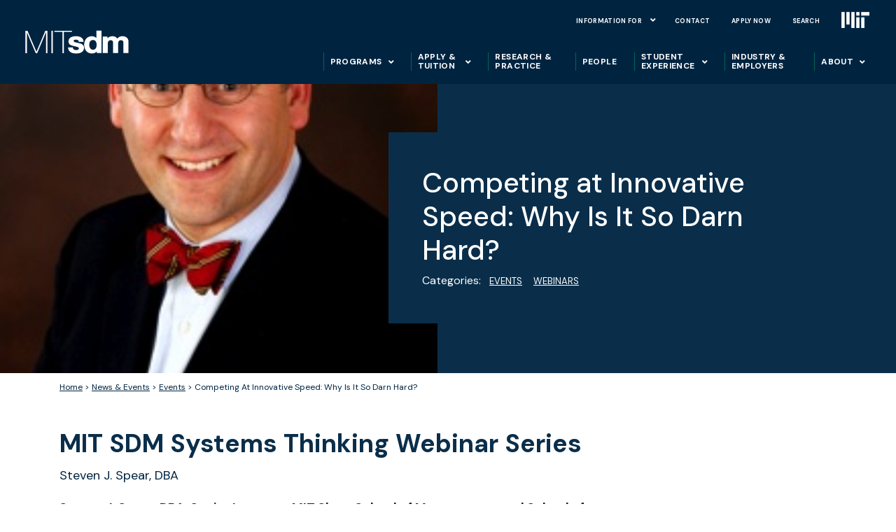

--- FILE ---
content_type: text/css
request_url: https://sdm.mit.edu/wp-content/themes/sdm-mit-child/assets/css/multiselect.css?ver=6.4.7
body_size: 1078
content:
.multi-select-container {
    display: inline-block;
    position: relative;
    width: 100%;
}

.multi-select-menu {
    position: absolute;
    left: 0;
    top: 34px;
    z-index: 1;
    float: left;
    min-width: 100%;
    background: #fff;
    margin: 1em 0;
/*    border: 1px solid #aaa; */
    box-shadow: 0 1px 3px rgba(0, 0, 0, 0.2);
    display: none;
}

.multi-select-menuitems {
    max-width: 100%;
    padding: 1em 1.5em 0.5em;
}
.multi-select-menuitem {
    display: block;
    font-size: 18px;
    font-weight: normal;
	line-height: 24px;
    padding: .1em 1em .1em 3em;
    white-space: nowrap;
    position: relative;
}

.multi-select-presets {
    border-bottom: 1px solid #ddd;
}

.multi-select-menuitem input {
    position: absolute;
    margin-top: 0.25em;
    margin-left: -20px;
    opacity: 0;
}
.multi-select-menuitem span:before {
    position: absolute;
    top: 2px;
    left: 1rem;
    display: block;
    width: 20px;
    height: 20px;
    pointer-events: none;
    content: "";
    background-color: transparent;
    border: #fff solid 1px;
    opacity: 1;
}
.multi-select-menuitem.selected span:after {
	position: absolute;
    display: inline-block;    
	height: 6px;
    width: 11px;
    border-left: 1px solid #fff;
    border-bottom: 1px solid #fff;
    transform: rotate(-45deg);
	left: 20px;
	top: 7px;
	content: '';
}
.multi-select-menuitem input[type="checkbox"]:focus + span:before {
	outline-style: dotted;
	outline-color: #fff;
	outline-width: 1px;
}
.multi-select-button {
    display: inline-block;
    width: 100%;
    height: auto;
    padding:15px 15px 15px 0;
    font-size: 18px;
    font-weight: 400;
    line-height: 1.15;
    color: #00405B;
    border-bottom: 3px solid #00405B; 
    border-radius: 0;
  /* needed */
  -webkit-appearance: none;
  -moz-appearance: none;
  appearance: none;
  /* SVG background image */
  background: none;
  max-width: 100%;
    text-overflow: ellipsis;
    overflow: hidden;
    white-space: nowrap;
}
.sopscat .multi-select-button {
    border-color: #fff;
    color: #fff;
}

.multi-select-button:after {
    content: "\f078";
    font-family: 'fontawesome';
    font-style: normal;
    font-weight: 800;
    text-decoration: inherit;
    color: #0044D5;
    font-size: 1.25rem;
    position: absolute;
    bottom: 18px;
    right: 0px;
    text-rendering: optimizeLegibility;
}
.ms-options-wrap > button:after {
    content: "\f078";
    font-family: 'fontawesome';
    font-size: 1.25rem;
    position: absolute;
    color: #0044D5;
    top: 10px;
    right: 30px;
    border: none;
    border-top-color: unset;
    margin-top: 0;
}
.sopscat .multi-select-button:after {
    color: #fff;
}
.multi-select-container--open .multi-select-menu {
    display: block;
}

.multi-select-container--open .multi-select-button:after {
    border-width: 0 0.4em 0.4em 0.4em;
    border-color: transparent transparent #999 transparent;
}

.multi-select-container--positioned .multi-select-menu {
    /* Avoid border/padding on menu messing with JavaScript width calculation */
    box-sizing: border-box;
}

.multi-select-container--positioned .multi-select-menu label {
    /* Allow labels to line wrap when menu is artificially narrowed */
    white-space: normal;
}



--- FILE ---
content_type: text/css
request_url: https://sdm.mit.edu/wp-content/themes/sdm-mit-child/style.css?ver=1.0.0
body_size: 18764
content:
/* 
Theme Name: SDM MIT Theme
Description: Theme for SDM MIT
Template:     hello-elementor
Version: 1.0.1
Text Domain: sdm-mit-child
*/

/*
    Add your custom styles here
*/

body, p {
	font-family: 'DM Sans', sans-serif;
	font-size: 18px;
	color: #002440;
	line-height: 30px;
}
a {
	color: #0034A3;
}
a:hover, a:focus {
	color: #460B37;
}
ol > li {
  margin: 0;
  text-indent: -0.9em;
  list-style-type: none;
  counter-increment: item;
}

ol > li:before {
  display: inline-block;
  width: 1em;
  padding-right: 0.5em;
  font-weight: bold;
  text-align: right;
  content: counter(item) ".";
}
.spacer45 {
	height: 45px;
}
.clearfix:before,
.clearfix:after {
    content: "";
    display: table;
    clear: both;
}
.btn {
	text-transform: uppercase;
}
.btn:hover, 
.btn:focus {
	text-decoration: underline;
	color: #fff;
}
.page-content p a {
	text-decoration: underline;
}
.page-content p a:hover {
	color: #460B37;
	text-decoration: underline;
}
.site-header, body:not([class*="elementor-page-"]) .site-main {
	max-width: 100%;
}
.site-main {
	min-height: 70vh;
}
.site-content {
	overflow-x: hidden;
}

/* Text meant only for screen readers. */
.screen-reader-text {
  border: 0;
  clip: rect(1px, 1px, 1px, 1px);
  clip-path: inset(50%);
  height: 1px;
  margin: -1px;
  overflow: hidden;
  padding: 0;
  position: absolute;
  width: 1px;
  word-wrap: normal !important;
}

.screen-reader-text:focus {
  background-color: #eee;
  clip: auto !important;
  clip-path: none;
  color: #444;
  display: block;
  font-size: 1em;
  height: auto;
  left: 5px;
  line-height: normal;
  padding: 15px 23px 14px;
  text-decoration: none;
  top: 5px;
  width: auto;
  z-index: 100000; /* Above WP toolbar. */
}
.site {
	position: relative;
	max-width: 100%;
	overflow: hidden;
}
img {
	max-width: 100%;
}
a:hover, a:focus {
	text-decoration: none;
}
.intro_desc {
	margin-top: 30px;
}
.sdm-page_navigation {
	padding-bottom: 3rem;
}
.sdm-page_navigation ul {
	margin: 0;
	padding: 0;
	list-style: none;
}
.sdm-page_navigation ul li {
	display: inline-block;
	margin-right: 12px;
}
.sdm-page_navigation a {
	font-size: 16px;
	font-weight: 700;
	color: #002440;
	line-height: 37px;
}
.sdm-page_navigation a:hover {
	color: #0034A3;
}
.sdm-page_navigation .active a {
	color: #0034A3;
}
.multi-select-button {
	background-color: #fff;
	border: none;
	padding: 15px 30px 15px 15px;
}
.multi-select-button:after {
	right: 15px;
}
.multi-select-menuitems {
	background-color: #002440;
	color: #fff;
}
.posts-filter_field .btn {
	background-color: #0044D5;
	border: 1px solid #000000;
	border-radius: 0;
	font-size: 16px;
	font-weight: 500;
	color: #fff;
	margin-right: 15px;
	line-height: 27px;
	text-transform: uppercase;
	padding: 11px 25px;
}
.posts-filter_field .btn.reset-btn {
	background-color: #0A2E4A;
}

.search-wrapper {
	background-color: rgba(10,46,74,1);
	display: none;
	position: fixed;
	top: 0;
	height: 100%;
	width: 100%;
	z-index: 99999;
}
.sdm-search-form {
	position: relative;
	top: 20%;
}
.sdm-search-form input {
	width: 100%;
}
.sdm-search-form input[type="text"] {
	background-color: transparent;
	border-width: 0 0 3px 0;
	border-color: rgba(255,255,255,0.75);
	color: rgba(255,255,255,0.75);
	padding: 15px 0;
}
.sdm-search-form button[type="submit"] {
	background-color: transparent;
	border: none;
	font-size: 24px;
	color: rgba(255,255,255,0.75);
	position: relative;
	top: 24px;
	left: -15px;
	padding: 0;
	line-height: 30px;
}
.sdm-search-form ::placeholder { /* Chrome, Firefox, Opera, Safari 10.1+ */
  color: rgba(255,255,255,0.75);
  opacity: 1; /* Firefox */
}
.sdm-search-form :-ms-input-placeholder { /* Internet Explorer 10-11 */
  color: rgba(255,255,255,0.75);
}
.sdm-search-form ::-ms-input-placeholder { /* Microsoft Edge */
  color: rgba(255,255,255,0.75);
}
.clos-form {
	position: relative;
	text-align: right;
	top: 30px;
	font-size: 30px;
	color: rgba(255,255,255,0.75);
	cursor: pointer;
}
.alm-listing.row {
	margin-right: -15px !important;
	margin-left: -15px !important;
}
/*
.alm-listing .alm-reveal {
	margin-bottom: 3rem;
}
*/
.alm-btn-wrap {
	text-align: center;
}
.alm-btn-wrap .alm-load-more-btn.btn {
	background-color: transparent !important;
	font-family: 'DM Sans', sans-serif;
	font-size: 16px;
	font-weight: 500;
	color: #fff;
	line-height: 27px;
	text-transform: uppercase;
	border: none;
	border-radius: 0;
	padding: 0;
	position: relative;
}
.alm-btn-wrap .alm-load-more-btn.btn.done {
	display: none;
}
.alm-btn-wrap .alm-load-more-btn.btn span {
	display: block;
	position: relative;
	top: 0;
	left: 0;
	background-color: #0034A3;
	border: 1px solid #000000;
	padding: 0.5rem 1.5rem;
	z-index: 1;
	transition: 0.3s linear;
}
.alm-btn-wrap .alm-load-more-btn.btn:before {
	display: block;
	background-color: #02192B;
	border: 1px solid #000000;
	position: absolute;
	height: 100%;
	width: 100%;
	top: 7px;
	left: 7px;
	content: '';
}
.alm-btn-wrap .alm-load-more-btn.btn:hover span,
.alm-btn-wrap .alm-load-more-btn.btn:focus span {
	top: 7px;
	left: 7px;
}
/*
.is-active {
	-webkit-transition: .2s ease-in-out;
	transition: .2s ease-in-out;
	max-width: 100%;
	opacity: 1;
	display: -webkit-flex;
	display: -ms-flexbox;
	display: flex;
	-webkit-flex-wrap: wrap;
	-ms-flex-wrap: wrap;
	flex-wrap: wrap;
}
.is-inactive {
	-webkit-transition: .2s ease-in-out;
	transition: .2s ease-in-out;
	max-width: 0;
	opacity: 0;
	padding: 0 !important;
	height: 0;
}
*/
.is-collapse {
    width: 0;
    display: none;
}
.is-expanded {
/*    width: calc(300% + 45px); */
	width: calc(100% + 30px);
    -webkit-transition: .2s ease-in-out;
    transition: .2s ease-in-out;
}
.page-header .apply-btn_wrapper {
	height: 100%;
	display: flex;
	align-items: flex-end;
	justify-content: flex-end;
	margin-top: 20px;
}

@media(min-width: 992px) {
	.site-header, body:not([class*="elementor-page-"]) .site-main {
		max-width: 100% !important;
	}
	.page-header .apply-btn_wrapper {
		justify-content: flex-start;
	}
	.is-expanded {
		width: calc(300% + 45px); 
	}
	.is-active {
		-webkit-transition: .4s ease-in-out;
		transition: .4s ease-in-out;
		max-width: 100%;
		opacity: 1;
		-webkit-flex-wrap: wrap;
		-ms-flex-wrap: wrap;
		flex-wrap: wrap;
	}
	.is-inactive {
		-webkit-transition: .4s ease-in-out;
		transition: .4s ease-in-out;
		max-width: 0;
		opacity: 0;
		padding: 0 !important;
		height: 0;
	}
}
@media(max-width: 575px) {
	.page-header .apply-btn_wrapper {
		display: block;
	}
	.page-content a {
		text-decoration: underline;
	}
}
	
	


/* ---------------------------------------------------
     Header Style
----------------------------------------------------- */
.site-header {
	display: block;
	padding: 0;
}
#masthead {
	position: fixed;
	width: 100%;
	z-index: 999;
}
#content {
	padding-top: 118px;
}
.site-header-main {
	background-color: #002440;
	padding: 2rem 0;
}
.site-branding {
	display: flex;
	height: 100%;
	align-items: center;
}
.site-header-menu {
	display: none;
	visibility: hidden;
	font-family: 'DM Sans', sans-serif;
	font-weight: 700;
	color: #fff;
	text-transform: uppercase;
}
.site-header-menu a {
	color: #fff;
}
button.dropdown {
	border: none;
	padding: 0;
	color: #fff;
}
/*
.site-header-menu ul.primary-menu > li.menu-item-has-children > a:after, .site-header-menu ul.top-menu > li.menu-item-has-children > a:after {
	display: inline-block;
	font-family: 'fontawesome';
	content: '\f107';
	padding: 0 0.25rem;	
}
*/
.sub-menu li.menu-item-has-children > span > a {
	display: inline-block;
	width: 80%;
}
button.dropdown:after {
	display: inline-block;
	font-family: 'fontawesome';
	content: '\f107';
	padding: 0 0.25rem;
	font-size: 12px;
}

	
.menu-toggle {
	background: transparent !important;
	border: none;
}
.toggle_menu {
/*	position: relative; */
}
.toggle_menu:before {
	content: '';
	position: absolute;
	top: 0.75em;
	right: 0;
	width: 1.5em;
	height: 1em;
	border-top: 1px solid #fff;
	border-bottom: 1px solid #fff;
}
.toggle_menu:after {
	content: '';
	position: absolute;
	top: 1.2em;
	right: 0;
	width: 1.5em;
	height: 1em;
	border-top: 1px solid #fff;
}
.mobile-nav {
	display: flex;
	background-color: #ECF1F4;
	font-family: 'DM Sans', sans-serif;
	flex-direction: column;
	position: fixed;
	right: 0;
	width: 0;
	height: 100vh;
	transition: 0.5s;
	overflow-x: hidden;
	z-index: 99999;
	padding-bottom: 2rem;
}
.mobile-nav ul {
	margin: 0;
	padding: 0;
	list-style: none;
}
.mobile-nav .main-navigation {
	background-color: #002440;
	min-width: 360px;
	width: 100%;
	padding-top: 73px;
}
.mobile-nav .top-navigation {
	min-width: 360px;
	width: 100%;
}
.mobile-nav .top-navigation .logo-menu {
	display: none;
	visibility: hidden;
}
.mobile-nav .primary-menu a {
	display: inline-block;
	font-size: 18px;
	font-weight: 700;
	color: #fff;
	line-height: 27px;
	padding: 0.75rem 1.2rem 0.75rem 1.5rem;
	text-transform: uppercase;
}
.mobile-nav .primary-menu .sub-open > a {
	color: #008374;
}
.mobile-nav ul.primary-menu ul {
	background-color: #036257;
	margin: 0.5rem 0;
	padding: 0.5rem 0;
}
.mobile-nav ul.primary-menu ul a {
	font-weight: 500;
	line-height: 24px;
	text-transform: initial;
}
.mobile-nav ul.primary-menu ul ul {
	margin: 0;
	padding: 0;
}
.mobile-nav ul.primary-menu ul ul a {
	font-size: 15px;
	font-weight: 400;
	line-height: 19px;
	padding: 0.25rem 1.5rem 0.75rem 3rem;
}
.mobile-nav .menu-item-has-children a:after {
	display: none;
}
.mobile-nav ul > .menu-item-has-children > span > button.dropdown {
	float: right;
	margin-right: 20px;
	margin-top: 11px;
	background: transparent;
}
.mobile-nav ul > .menu-item-has-children > span > button.dropdown:after {
/*.mobile-nav ul > .menu-item-has-children > a:after { */
	display: inline-block;
	font-weight: 300;
	font-family: 'Font Awesome 5 Pro';
	content: '\f067';
	float: right;
}
.mobile-nav ul.primary-menu ul > .menu-item-has-children > span > button.dropdown:after {
	display: none;
}
.mobile-nav ul > .menu-item-has-children.sub-open > span > button.dropdown:after {
	content: '\f068';
	color: #008374;
}
.mobile-nav .top-navigation ul > .menu-item-has-children > span > button.dropdown {
	color: #0A2E4A;
	background: transparent;
}
	
.mobile-nav ul ul {
	display: none;
}
.mobile-nav ul ul ul {
	display: block !important;
}
.mobile-nav .top-menu a {
	display: inline-block;
	font-size: 18px;
	font-weight: 700;
	color: #0A2E4A;
	padding: 0.75rem 1.5rem;
	line-height: 27px;
	text-transform: uppercase;
}
.mobile-nav ul.top-menu ul a {
	font-weight: 500;
	line-height: 16px;
	text-transform: initial;
	padding-left: 3rem;
}
.mobile-nav .close-menu {
	padding: 1.5rem;
	text-align: right;
	width: 375px;
	font-size: 1.5rem;
	background-color: #002440;
	color: #fff;
	font-weight: 300;
	min-width: 360px;
	position: fixed;
	z-index: 999;
}
.mobile-nav .close-menu button {
	background: transparent !important;
	border: none;
	font-size: 1.3rem;
	font-weight: 300;
	color: #fff !important;
	padding: 0;
}


/* ---------------------------------------------------
     Basic Page Style
----------------------------------------------------- */

.page-header {
	background-color: #460B37;
	display: flex;
	align-items: center;
	height: 200px;
	margin-bottom: 10px;
}
.page-header .page_title h1 {
	font-family: 'DM Sans', sans-serif;
	font-size: 30px;
	font-weight: 700;
	color: #fff;
/*	margin-bottom: 1.5rem; */
	line-height: 35px;
}
.page-header.with_thumb {
	background-repeat: no-repeat;
	background-size: cover;
	background-position: bottom;
	height: 400px;
	align-items: flex-end;
/*	margin-bottom: 70px; */
}
.page-header.with_thumb .page_title {
/*	display: inline-block; */
	background-color: #460B37;
	line-height: 72px;
	padding: 1.5rem 0;
	position: relative;
/*	top: 60px; */
}
.page-header.with_thumb .page_title:before {
	background-color: #460B37;
	position: absolute;
	width: 100%;
	height: 100%;
	content: '';
	top: 0;
	left: -100%;
}
.page-header.with_thumb .page_title:after {
	background-color: #460B37;
	position: absolute;
	width: 100%;
	height: 100%;
	content: '';
	top: 0;
	right: -100%;
}
.page-header.with-thumb {
	background-repeat: no-repeat;
	background-size: cover;
	background-position: bottom;
	min-height: 400px;
	height: auto;
	align-items: center;
}

.b-search_result_list__item_breadcrumbs {
	line-height: 1;
}
.bcn_breadcrumbs {
	font-size: 12px;
	color: #002440;
	line-height: 20px;
	text-transform: capitalize;
}
.bcn_breadcrumbs a {
	color: #002440;
	text-decoration: underline;
}
.bcn_breadcrumbs a:hover, 
.bcn_breadcrumbs a:focus {
	color: #0034A3;
}

.page-content p {
	max-width: 815px;
}
.page-content h2 {
	font-size: 36px;
	font-weight: 700;
	color: #0A2E4A;
	line-height: 45px;
	margin-top: 3rem;
}
.page-content h3 {
	font-size: 30px;
	font-weight: 700;
	color: #641B51;
	line-height: 40px;
	margin-top: 3rem;
}
.page-content h4 {
	font-size: 24px;
	font-weight: 700;
	color: #036257;
	line-height: 30px;
	margin-top: 3rem;
}	
.page-content h5 {
	font-size: 16px;
	font-weight: 700;
	color: #641B51;
	line-height: 28px;
	text-transform: uppercase;
}
.page-content h6 {
	font-size: 16px;
	font-weight: 700;
	color: #0A2E4A;
	line-height: 38px;
	margin-bottom: 0;
}

.page-content ol, .page-content ul {
	font-family: 'DM Sans', sans-serif;
	font-size: 18px;
	color: #002440;
	line-height: 26px;
}
.page-content ol li, .page-content ul li {
	margin-bottom: 0.9rem;
	max-width: 800px;
}
.wp-block-quote {
	border-left: 2px solid #036257;
	margin: 3rem 0;
	padding-left: 20px;
	max-width: 815px;
}
.wp-block-quote p {
	font-family: 'DM Sans', sans-serif;
	font-size: 32px;
	font-weight: 700;
	color: #036257;
	line-height: 39px;
}
.wp-block-quote.is-style-large {
	background-color: #036257;
	margin: 3rem 0;
	padding: 3rem 0;
	position: relative;
}
.wp-block-quote.is-style-large:before, 
.wp-block-quote.is-style-large:after {
	background-color: #036257;
	display: block;
	position: absolute;
	height: 100%;
	width: 100%;
	top: 0;
	content: '';
}
.wp-block-quote.is-style-large:before {
	left: -100%;
}
.wp-block-quote.is-style-large:after {
	right: -100%;
}
.wp-block-quote.is-style-large p {
	font-family: 'DM Sans', sans-serif;
	font-size: 32px;
	font-weight: 700;
	font-style: normal;
	color: #fff;
	line-height: 44px;
}
.wp-block-quote.is-style-large cite {
	font-family: 'DM Sans', sans-serif;
	font-size: 14px;
	font-style: normal;
	color: #fff;
	line-height: 26px;
}
.wp-block-button__link {
	background-color: #0034A3;
	border-radius: 0;
	-moz-box-shadow: 10px 10px 2px #000000;
	-webkit-box-shadow: 10px 10px 2px #000000;
	box-shadow: 10px 10px 2px #000000;
	font-size: 16px;
	font-weight: 500;
	color: #fff;
	line-height: 27px;
	text-transform: uppercase;
	padding: 5px 25px;
	margin: 1.5rem 0;
}
.page-content .wp-block-button__link {
	text-decoration: none;
}
.wp-block-media-text.photo-story {
	margin: 3rem 0;
	display: list-item;
	list-style: none;
}
.wp-block-media-text.photo-story .wp-block-media-text__media {
	max-width: 475px;
}
.wp-block-media-text.photo-story .wp-block-media-text__content {
	background-color: #ECF1F4;
	padding: 3rem;
	max-width: 680px;
	position: relative;
	top: -80px;
	left: 100px;
}
.wp-block-media-text.photo-story .wp-block-media-text__content .caption-title {
	font-family: 'DM Sans', sans-serif;
	font-size: 30px;
	font-weight: 700;
	color: #0034A3;
	margin-bottom: 1.5rem;
	line-height: 40px;
}
.wp-block-media-text.photo-story .wp-block-media-text__content .caption-title a {
	text-decoration: underline;
}
.wp-block-image {
	margin: 0;
}
.wp-block-media-text .wp-block-media-text__content {
	padding: 0 0 0 15px;
}
.wp-block-group {
	margin-top: 35px;
}




/* BEGIN STACKABLE MODS */
.page-content .wp-block-ugb-accordion {
	max-width: 815px;
	padding-top: 35px;
    padding-bottom: 35px;
    margin: 0;
    border-top: 2px solid #ECF1F4;
}
.wp-block-group .wp-block-ugb-accordion:last-child {
    border-bottom: 2px solid #ECF1F4;	
}
.page-content .ugb-accordion.ugb-accordion--v2 .ugb-accordion__content {
	max-height: 100% !important;
	display: block;
}
.page-content .ugb-accordion.ugb-accordion--v2:not(.ugb-accordion--open) .ugb-accordion__content {
	max-height: 0;
	display: none;
}
.page-content .wp-block-ugb-accordion .ugb-inner-block {
	/*padding-top: 1rem;
	border-top: 2px solid #ECF1F4;*/
}
.page-content .ugb-accordion.ugb-accordion--v2.ugb-accordion.ugb-accordion--design-basic .ugb-accordion__heading {
	box-shadow: none;
	border-radius: 0;
	padding: 0;
}
.page-content .ugb-accordion.ugb-accordion--v2 .ugb-accordion__heading {
	display: block;
}
.page-content .ugb-accordion.ugb-accordion--v2 .ugb-accordion__heading:after {
	display: none;
}
.page-content .ugb-accordion.ugb-accordion--v2 .ugb-accordion__heading .accordion-icon:before {
	font-family: 'DM Sans', sans-serif;
	font-size: 30px;
	font-weight: 700;
	content: '+';
	color: #0034A3;
	width: 26.25px;
	display: block;
	position: absolute;
	top: 5px;
}
.page-content .ugb-accordion.ugb-accordion--v2.ugb-accordion--open .ugb-accordion__heading .accordion-icon:before {
	content: '-';
}
.page-content h4.ugb-accordion__title {
	font-family: 'DM Sans', sans-serif;
	font-size: 30px;
	font-weight: 700;
	color: #0034A3;
	padding-left: 26.25px;
	line-height: 38px;
	text-decoration: underline;
}
.page-content h4.stk-block-heading__text {
	font-family: 'DM Sans', sans-serif;
	font-size: 30px;
	font-weight: 700;
	color: #0034A3;
	padding-left: 26.25px;
	line-height: 38px;
	text-decoration: underline;
}


.page-content .ugb-accordion__arrow {
	display: none;
}
.ugb-container {
	position: relative;
}
.ugb-container:before, .ugb-container:after {
	display: block;
	position: absolute;
	content: '';
	width: 100%;
	height: 100%;
	background-color: #0034A3;
	top: 0;
}
.ugb-container:before {
	left: -100%
}
.ugb-container:after {
	right: -100%
}
.ugb-container.ugb-container--v2 > .ugb-inner-block > .ugb-block-content > .ugb-container__wrapper {
	background-color: #0034A3;
	box-shadow: none;
	border-radius: 0;
	color: #fff;
}
.ugb-container.ugb-container--v2.ugb-container--design-plain > .ugb-inner-block > .ugb-block-content > .ugb-container__wrapper {
	background-color: #0034A3;
}
.ugb-container.ugb-container--v2 > .ugb-inner-block > .ugb-block-content > .ugb-container__wrapper p {
	font-family: 'DM Sans', sans-serif;
	font-size: 44px;
	color: #fff;
	text-align: center;
	line-height: 57px;
	margin: 0 auto;
}
.ugb-button1 {
	background-color: transparent;
	padding: 0;
	position: relative;
	border-radius: 0;
}
.ugb-button1 .ugb-button--inner {
	display: block;
	background-color: #0034A3;
	border: 2px solid #002440;
	font-family: 'DM Sans', sans-serif;
	font-size: 16px;
	font-weight: 500;
	text-transform: uppercase;
	position: relative;
	top: 0;
	left: 0;
	padding: 0.5rem 1.5rem !important;
	z-index: 1;
	transition: linear 0.3s;
}
.ugb-button1.ugb-button--size-small .ugb-button--inner {
	border: 1px solid #002440;
	padding: 5px 25px !important;
}
.ugb-button1:after {
	display: block;
	background-color: #02192B;
	border: 2px solid #002440;
	position: absolute;
	top: 10px;
	left: 10px;
	height: 100%;
	width: 100%;
	content: '';
}
.ugb-button1.ugb-button--size-small:after {
	top: 10px;
	left: 10px;
}
.ugb-button1:hover span, .ugb-button1:focus span {
	top: 10px;
	left: 10px;
}
/*
.ugb-button1:hover:after, .ugb-button--size-normal:focus:after {
	background-color: #0034A3;
}
*/

/* TEMP FIX */
.page-content .ugb-accordion.ugb-accordion--v2:not(.ugb-accordion--open) .ugb-accordion__content {
	display: block;
}
.ugb-accordion.ugb-accordion--v2:not(.ugb-accordion--open) .ugb-accordion__content {
	opacity: 100;
}

/* NEW STACKABLE MODS */

.page-content .wp-block-stackable-accordion {
	max-width: 815px;
	padding-top: 35px;
	padding-bottom: 35px;
	margin: 0;
	border-top: 2px solid #ECF1F4;
}
.wp-block-group .wp-block-stackable-accordion:last-child {
	border-bottom: 2px solid #ECF1F4;	
}
.page-content .wp-block-stackable-accordion .stk-column-wrapper {
	max-height: 100% !important;
	display: block;
/* }
.page-content .wp-block-stackable-accordion .stk-column-wrapper { */
	box-shadow: none;
	border-radius: 0;
	padding: 0;
}
.page-content .wp-block-stackable-accordion .stk-column-wrapper:after {
	display: none;
}
.page-content .wp-block-stackable-accordion .stk-column-wrapper:not(.stk--is-open) .stk-block-accordion__content {
	max-height: 0;
	display: none;
}
.page-content .stk-block.stk-block-column.stk-column>.stk-column-wrapper {
	margin: 0;
}
.page-content .wp-block-stackable-accordion .wp-block-stackable-icon {
	display: none;
}
.page-content .wp-block-stackable-accordion .stk-row:before {
	font-family: 'DM Sans', sans-serif;
	font-size: 30px;
	font-weight: 700;
	content: '+';
	color: #0034A3;
	width: 26.25px;
	display: block;
	position: absolute;
	top: 5px;
}
.page-content .wp-block-stackable-accordion.stk--is-open .stk-row:before {
	content: '-';
}
.page-content h4.stk-block-heading__text {
	font-family: 'DM Sans', sans-serif;
	font-size: 30px;
	font-weight: 700;
	color: #0034A3;
	padding-left: 26.25px;
	line-height: 38px;
	text-decoration: underline;
}
.page-content .wp-block-stackable-accordion .stk-block-accordion__content .stk-block-column__content {
	padding: 35px 35px 0;
}


.page-content .wp-block-ugb-accordion {
	max-width: 815px;
	padding-top: 35px;
		padding-bottom: 35px;
		margin: 0;
		border-top: 2px solid #ECF1F4;
}


.ugb-container {
	position: relative;
}
.ugb-container:before, .ugb-container:after {
	display: block;
	position: absolute;
	content: '';
	width: 100%;
	height: 100%;
	background-color: #0034A3;
	top: 0;
}
.ugb-container:before {
	left: -100%
}
.ugb-container:after {
	right: -100%
}
.ugb-container.ugb-container--v2 > .ugb-inner-block > .ugb-block-content > .ugb-container__wrapper {
	background-color: #0034A3;
	box-shadow: none;
	border-radius: 0;
	color: #fff;
}
.ugb-container.ugb-container--v2.ugb-container--design-plain > .ugb-inner-block > .ugb-block-content > .ugb-container__wrapper {
	background-color: #0034A3;
}
.ugb-container.ugb-container--v2 > .ugb-inner-block > .ugb-block-content > .ugb-container__wrapper p {
	font-family: 'DM Sans', sans-serif;
	font-size: 44px;
	color: #fff;
	text-align: center;
	line-height: 57px;
	margin: 0 auto;
}
.ugb-button1 {
	background-color: transparent;
	padding: 0;
	position: relative;
	border-radius: 0;
}
.ugb-button1 .ugb-button--inner {
	display: block;
	background-color: #0034A3;
	border: 2px solid #002440;
	font-family: 'DM Sans', sans-serif;
	font-size: 16px;
	font-weight: 500;
	text-transform: uppercase;
	position: relative;
	top: 0;
	left: 0;
	padding: 0.5rem 1.5rem !important;
	z-index: 1;
	transition: linear 0.3s;
}
.ugb-button1.ugb-button--size-small .ugb-button--inner {
	border: 1px solid #002440;
	padding: 5px 25px !important;
}
.ugb-button1:after {
	display: block;
	background-color: #02192B;
	border: 2px solid #002440;
	position: absolute;
	top: 10px;
	left: 10px;
	height: 100%;
	width: 100%;
	content: '';
}
.ugb-button1.ugb-button--size-small:after {
	top: 10px;
	left: 10px;
}
.ugb-button1:hover span, .ugb-button1:focus span {
	top: 10px;
	left: 10px;
}

/* END STACKABLE MODS */

.wp-block-image figcaption {
	font-family: 'DM Sans', sans-serif;
	font-size: 14px;
	color: #0A2E4A;
	line-height: 20px;
	padding-bottom: 15px;
	border-bottom: 1px solid #0034A3;
	margin: 1em 0;
	font-style: normal;
}
.wp-block-image {
	margin: 3rem 0;
}
.wp-block-table {
	max-width: 815px;
}
.wp-block-table {
	font-size: 16px;
	line-height: 28px;
	overflow-x: hidden;
}
.wp-block-table thead:first-child tr:first-child th {
	border: none;
	font-family: 'DM Sans', sans-serif;
	font-weight: 700;
	font-size: 16px;
	color: #641B51;
	line-height: 28px;
	text-transform: uppercase;
}
table tbody > tr:nth-child(2n+1) > td, table tbody > tr:nth-child(2n+1) > th {
	background-color: rgba(226,237,237,0.3);
}
table tbody tr,
table tbody tr, 
.wp-block-table.is-style-stripes tbody tr:nth-child(2n+1) {
	background-color: transparent;
}
table tbody tr:hover>td,
table tbody tr:hover>th {
	background-color: transparent;
}
table tbody tr:nth-child(2n+1):hover>td,
table tbody tr:nth-child(2n+1):hover>th {
	background-color: rgba(226,237,237,0.3);
}

@media(min-width: 768px) {
	.page-header .page_title h1 {
		font-size: 60px;
		line-height: 72px;
	}
}
@media(min-width: 992px) {
	.page-header.with_thumb .page_title {
		display: inline-block;
		top: 60px;
		padding: 1rem 3rem 0rem 0;
	}
	.page-header.with_thumb .page_title:after {
		display: none;
	}
	.page-header.with_thumb {
		margin-bottom: 70px;
	}
	.page-header .page_title h1 {
		margin-bottom: 1.5rem;
	}
	.wp-block-quote.is-style-large {
		background-image: url('images/pattern26.png');
		background-repeat: no-repeat;
		background-position: right bottom;
		padding: 3rem;
	}
	.wp-block-quote.is-style-large:before, 
	.wp-block-quote.is-style-large:after { 
		display: none;
	}
	.wp-block-media-text.photo-story {
		position: relative;
	}
	.wp-block-media-text.photo-story:after {
		display: block;
		content: '';
		background-image: url('images/pattern801.png');
		background-repeat: no-repeat;
		background-position: 65% 30px;
		position: absolute;
		top: 0;
		height: 100%;
		width: 100%;
		z-index: -1;
	}
}
@media(max-width: 575px) {
	.page-header .entry-title, .site-footer .footer-inner, .site-footer:not(.dynamic-footer), .site-header .header-inner, .site-header:not(.dynamic-header), body:not([class*=elementor-page-]) .site-main {
		padding-inline-start: 0;
		padding-inline-end: 0;
	}
	.page-header.with_thumb .page_title h1 {
		font-size: 30px;
		line-height: 35px;
	}
	.page-content h2 {
		font-size: 28px;
		line-height: 37px;
	}
	.page-content h3 {
		font-size: 24px;
		line-height: 32px;
	}
	.page-content h4 {
		font-size: 20px;
		line-height: 26px;
	}
	.wp-block-quote p {
		font-size: 26px;
		line-height: 37px;
	}
	.wp-block-quote.is-style-large p {
		font-size: 26px;
		line-height: 37px;
	}
	.ugb-button-container {
		display: block;
		width: 95%;
		text-align: center;
	}
	.ugb-button1.ugb-button--size-small .ugb-button--inner {
		padding: 10px 25px !important;
	}
	.wp-block-media-text.photo-story {
		margin-left: -15px;
		margin-right: -15px;
	}
	.wp-block-media-text.photo-story .wp-block-media-text__content {
		top: 0;
		left: 0;
		padding: 1.5rem;
	}
	.wp-block-media-text.photo-story .wp-block-media-text__content .caption-title {
		font-size: 24px;
		line-height: 32px;
	}
	.page-content h4.ugb-accordion__title {
		font-size: 24px;
		line-height: 32px;
	}
	.page-content h4.sstk-block-heading__text{
		font-size: 24px;
		line-height: 32px;
	}
	
	.ugb-container.ugb-container--v2 > .ugb-inner-block > .ugb-block-content > .ugb-container__wrapper p {
		font-size: 28px;
		line-height: 34px;
	}
	.wp-block-table table thead {
		display: none;
	}
	.wp-block-table table td, .wp-block-table table th {
		display: flex;
		padding: 0;
	}
	.wp-block-table table td:before {
		background-color: #fff;
		content: attr(data-th);
		display: inline-block;
		-webkit-flex-shrink: 0;
		-ms-flex-shrink: 0;
		flex-shrink: 0;
		font-weight: bold;
		width: 8em;
		padding: 15px 25px 15px 0;
		color: #641B51;
		text-transform: uppercase;
	}
	.wp-block-table table td .tb-content {
		padding: 15px;
		vertical-align: top;
		align-items: center;
		font-size: 16px;
		line-height: 21px;
	}
	.wp-block-table.is-style-stripes td, .wp-block-table.is-style-stripes th {
		border: none;
	}
}




/* ---------------------------------------------------
     Home Style
----------------------------------------------------- */
.page-template-template-home .site-header {
	position: absolute;
	width: 100%;
	z-index: 9;
}
.page-template-template-home .site-header.sticky_header {
	position: fixed;
}
.page-template-template-home .site-header-main {
	background-color: #002440;
	position: relative;
}
.page-template-template-home .site-branding {
/*	position: relative; */
}
.page-template-template-home .site-branding:before {
/*	position: absolute;
	content: '';
	width: 100%;
	height: 100%;
	background-color: rgba(10,46,74,0.9);
	left: -100%; */
}
.page-template-template-home .site-header-menu {
	background-color: #002440;
	padding-left: 30px;
}
.page-template-template-home .site-header-menu:after {
	background-color: #002440;
	position: absolute;
	content: '';
	width: 100%;
	height: 100%;
	right: -100%;
	top: 0;
}
.page-template-template-home .site-branding:after {
	display: none;
	visibility: hidden;
	content: '';
	width: 0;
	height: 0;
	border-top: 0px solid transparent;
	border-bottom: 117px solid transparent;
	border-right: 50px solid #002440;
	right: 0;
	display: block;
	position: absolute;
	top: 0;
}
.page-template-template-home .home_banner {
	position: relative;
	height: auto;
	width: 100%;
	background-image: url('images/MIT_Sloan-7.jpg');
	background-repeat: no-repeat;
	background-position: left;
/*	background-size: cover; */
}
.page-template-template-home .banner-content {
	font-family: 'DM Sans', sans-serif;
	font-size: 75px;
	font-weight: 700;
	color: #fff;
	line-height: 82px;
	height: 100%;
/*	display: flex;
	align-items: center; */
	position: relative;
	padding: 12rem 0;
	z-index: 1;
}
.page-template-template-home .banner-content h1 {
	font-size: 75px;
	font-weight: 700;
	color: #fff;
	line-height: 82px;
}
.page-template-template-home .banner-overlay {
/*	background-image: url('images/sdm_header_mask.png');
	background-repeat: no-repeat;
	background-position: top center; */
	position: absolute;
	height: 100%;
	width: 100%;
	color: #fff;
/*	mix-blend-mode: multiply;  */
	top: 0;
	background-color: rgba(10,46,74,0.9); 
/*	position: absolute;
	width: 100%;
	height: 100%;
	top: 0;
	left: 0;
	font-family: 'DM Sans', sans-serif;
	font-size: 50px;
	font-weight: 700;
	color: #fff;
	mix-blend-mode: overlay; */
}
.page-template-template-home .banner-overlay .b-sdm {
	display: none;
}
.sdm-in-action {
	background-color: #ECF1F4;
	position: relative;
/*	padding-bottom: 6rem; */
}
.sdm-in-action .sdm-container {
	position: relative;
	z-index: 1;
}
.action-post-wrapper {
	height: 100%;
	display: flex;
	flex-direction: column;
	align-items: center;
	justify-content: center;
	position: relative;
	margin-top: -50px;
}
.action-post-wrapper .action-post_img img {
	height: 100%;
	width: 100%;
	object-fit: cover;
}
.action-post {
	width: 100%;
}
.action-post_content {
	background-color: #fff;
	padding: 25px;
	position: relative;
	top: -50px;
}
.action-post_content:before {
	content: '';
	height: 0;
	width: 0;
	border-left: 15px solid transparent;
	border-right: 15px solid transparent;
	border-bottom: 15px solid #fff;
	position: absolute;
	top: -14px;
}
.action-post_tag {
	font-family: 'DM Sans', sans-serif;
	font-size: 16px;
	color: #4E0893;
	line-height: 24px;
	text-transform: uppercase;
	margin-bottom: 0.5rem;
}
h2.action-post_title {
	line-height: 30px;
	margin-top: 0;
}
.action-post_title a {
	font-family: 'DM Sans', sans-serif;
	font-size: 24px;
	font-weight: 700;
	color: #0A2E4A;
	line-height: 30px;
}
.action-post_title a:hover, .action-post_title a:focus {
	text-decoration: underline;
}
.graduate-program {
	background-color: #460B37;
	padding: 5rem 0 0.2rem;
	position: relative;
}
.grad-program_header {
	text-align: center;
	max-width: 784px;
	margin: 0 auto;
}
.grad-program_tag h2 {
	font-family: 'DM Sans', sans-serif;
	font-size: 24px;
	font-weight: 500;
	color: #EFA8DD;
	line-height: 92px;
	text-transform: uppercase;
	margin: 0;
}
.grad-program_sec-title {
	font-family: 'DM Sans', sans-serif;
	font-size: 44px;
	font-weight: 700;
	color: #fff;
	line-height: 57px;
}
.grad-program_button .btn {
/*	background-color: #641B51;
	border: 2px solid #340027;
	border-radius: 0;
	-moz-box-shadow: 15px 15px 2px #340027;
	-webkit-box-shadow: 15px 15px 2px #340027;
	box-shadow: 15px 15px 2px #340027; */
	font-family: 'DM Sans', sans-serif;
	font-size: 24px;
	font-weight: 500;
	color: #fff;
	position: relative;
	padding: 0;
/*	padding: 0.5rem 1.5rem; */
	text-transform: uppercase;
}
.grad-program_button .btn:after {
	position: absolute;
	background-color: #340027;
	border: 2px solid #340027;
	display: block;
	content: '';
	height: 100%;
	width: 100%;
	top: 15px;
	left: 15px;
}
.grad-program_button .btn span {
	display: block;
	position: relative;
	top: 0;
	left: 0;
	background-color: #641B51;
	border: 2px solid #340027;
	padding: 0.5rem 1.5rem;
	z-index: 1;
	transition: 0.3s linear;
}
.grad-program_button .btn:hover, .grad-program_button .btn:focus {
	text-decoration: none;
}
.grad-program_button .btn:hover:after, .grad-program_button .btn:focus:after {
/*	background-color: #641B51; */
	top: 7px;
	left: 7px;
}
.grad-program_button .btn:hover span, .grad-program_button .btn:focus span {
	top: 7px;
	left: 7px;
}
	
.grad-program_content {
	max-width: 1024px;
	padding-top: 5rem;
}
.grad-program_item {
	height: auto;
	overflow: hidden;
}
.grad-program_img {
	background-color: #fff;
	position: relative;
	height: 100%;
}
.grad-program_img img {
	height: 100%;
	width: 100%;
	object-fit: cover;
}
.grad-program_img .pg_overlay {
	position: absolute;
	top: 0;
	left: 0;
	height: 100%;
	width: 100%;
	opacity: 0.5;
}
/*
.grad-program_item:nth-child(even) {
	margin-left: 16.666667%;
}
*/
.grad-program_item .grad-program_entry {
	background-color: #fff;
	height: 100%;
	display: flex;
	flex-direction: column;
}
.grad-program_item .grad-program_title h3 {
	font-family: 'DM Sans', sans-serif;
	font-size: 30px;
	font-weight: 700;
	color: #0034A3;
	line-height: 36px;
	margin: 0;
	padding: 30px 30px 15px;
}
.grad-program_item .grad-program_description {
	font-family: 'DM Sans', sans-serif;
	font-size: 18px;
	font-weight: 400;
	color: #0A2E4A;
	line-height: 26px;
	padding: 0 30px 30px;
	/*max-width: 540px;*/
}
.grad-program_item .pg_btn {
	margin: 0px 0 30px;
	padding: 0 30px 15px;
}
.grad-program_item .pg_btn .btn {
	font-family: 'DM Sans', sans-serif;
	font-size: 14px;
	font-weight: 500;
	line-height: 24px;
	position: relative;
	text-transform: uppercase;
	border-radius: 0;
	color: #fff;
	padding: 0;
}
.grad-program_item .pg_btn .btn span {
	position: relative;
	top: 0;
	left: 0;
	display: block;
	padding: 0.375rem 0.75rem;
	z-index: 1;
	transition: 0.3s linear;
}
.grad-program_item.grad-1 .pg_btn .btn span {
	background-color: #0034a3;
	border: 1px solid #002440; 
}
.grad-program_item.grad-2 .pg_btn .btn span {
	background-color: #4e0893;
	border: 1px solid #1A0033; 
}
.grad-program_item.grad-3 .pg_btn .btn span {
	background-color: #036257;
	border: 1px solid #002440; 
}
.grad-program_item .pg_btn .btn:after { 
	background-color: #002440; 
	border: 1px solid #002440;
	position: absolute; 
	height: 100%; 
	width: 100%; 
	content: ""; 
	top: 8px; 
	left: 8px; 
}
.grad-program_item.grad-2 .pg_btn .btn:after {
	background-color: #29024E; 
	border: 1px solid #1A0033; 
}
.grad-program_item.grad-3 .pg_btn .btn:after {
	background-color: #003B34; 
}
.grad-program_item .pg_btn .btn:hover, .grad-program_item .pg_btn .btn:focus {
	text-decoration: underline;
}
.grad-program_item .pg_btn .btn:hover span, .grad-program_item .pg_btn .btn:focus span {
	top: 8px;
	left: 8px;
}
.grad-program_item .grad-program_facts {
	padding: 15px 30px;
	margin-top: auto;
}
.grad-program_item .grad-program_facts span {
	display: block;
	font-family: 'DM Sans', sans-serif;
	font-size: 18px;
	font-weight: 700;
	color: #fff;
	line-height: 26px;
	margin-right: 10px;
}
.grad-program_item .grad-program_facts span:before {
	display: inline;
/*	content: '|'; */
	font-weight: 300;
	margin-right: 10px;
}
.grad-program_item .grad-program_facts span:first-of-type:before {
	display: none;
}
.grad-1 .pg_overlay { 
	background-color: #0034a3; 
}
.grad-2 .pg_overlay { 
	background-color: #4e0893; 
}
.grad-3 .pg_overlay { 
	background-color: #036257; 
}
.grad-1 .grad-program_title h3 { 
	color: #0034a3; 
}
.grad-2 .grad-program_title h3 { 
	color: #4e0893; 
}
.grad-3 .grad-program_title h3 { 
	color: #036257; 
}
.grad-1 .grad-program_facts { 
	background-color: #0034a3; 
}
.grad-2 .grad-program_facts { 
	background-color: #4e0893; 
}
.grad-3 .grad-program_facts { 
	background-color: #036257; 
}

.events-wrapper {
	max-width: 800px;
	margin: 0 auto;
}
.sdm-featured-event {
	position: relative;
}
.sdm-featured-event-section_title h2 {
	font-family: 'DM Sans', sans-serif;
	font-size: 24px;
	font-weight: 500;
	color: #0034A3;
	display: block;
	margin: 0;
	position: absolute;
	transform: rotate(270deg);
	line-height: 92px;
	bottom: 60px;
	text-transform: uppercase;
	left: -150px;
}
.featured-event {
	position: relative;
	min-height: 500px;
	z-index: 1;
}
.sdm-featured-event {
	margin-bottom: 3rem;
}
.sdm-featured-event .sdm-event_img {
	position: relative;
}
.sdm-featured-event .sdm-event_img img {
	width: 100%;
	object-fit: cover;
}
.sdm-featured-event .sdm-event_tgl {
	display: inline-block;
	background-color: #0034A3;
	font-family: 'DM Sans', sans-serif;
	font-size: 30px;
	font-weight: 500;
	color: #fff;
	line-height: 15px;
	letter-spacing: 0.6px;
	padding: 1rem 1.5rem;
	text-transform: uppercase;
	position: absolute;
	right: auto;
	left: 0;
	bottom: 0;
}
.sdm-featured-event .sdm-event_entry {
	font-family: 'DM Sans', sans-serif;
	background-color: #fff;
	padding: 15px 25px;
	position: relative;
	top: 0;
}
.sdm-featured-event .sdm-event_entry .sdm-event_title a {
	font-size: 30px;
	font-weight: 700;
	color: #0034A3;
	line-height: 42px;
}
.sdm-featured-event .sdm-event_entry .sdm-event_title a:hover, .sdm-featured-event .sdm-event_entry .sdm-event_title a:focus {
	text-decoration: underline;
}
.sdm-featured-event .sdm-event_entry .sdm-event_meta, .sdm-events .sdm-event_meta {
	font-size: 16px;
	color: #000;
	line-height: 22px;
}
.sdm-featured-event .sdm-event_entry .sdm-event_meta .sdm-event_venue, .sdm-events .sdm-event_meta .sdm-event_venue {
	font-weight: 500;
}
.sdm-featured-event .sdm-event_entry .sdm-event_description {
	font-size: 18px;
	color: #000;
	line-height: 24px;
}
.sdm-featured-event .more_event a {
	display: none;
	border-bottom: 2px solid #0034A3;
	font-family: 'DM Sans', sans-serif;
	font-size: 16px;
	font-weight: 700;
	color: #0034A3;
	padding-bottom: 2px;
	line-height: 26px;
	text-transform: uppercase;
}

.sdm-events .sdm-event {
	border-left: 2px solid #0034A3;
	font-family: 'DM Sans', sans-serif;
	height: 100%;
	padding: 0 15px;
}
.sdm-events .sdm-event .sdm-event_title a {
	font-size: 24px;
	font-weight: 700;
	color: #0034A3;
	line-height: 30px;
}
.sdm-events .sdm-event .sdm-event_title a:hover, .sdm-events .sdm-event .sdm-event_title a:focus {
	text-decoration: underline;
}
.sdm-events .more_event a {
	border-bottom: 2px solid #0034A3;
	font-family: 'DM Sans', sans-serif;
	font-size: 16px;
	font-weight: 700;
	color: #0034A3;
	padding-bottom: 2px;
	line-height: 26px;
	text-transform: uppercase;
}
.sdm-events .more_event a:hover, .sdm-events .more_event a:focus {
	border-color: #641B51;
	color: #641B51;
	text-decoration: none;
}
.home-bottom {
	background-color: #E2EDED;
	font-family: 'DM Sans', sans-serif;
	padding: 1rem 0 3rem;
	position: relative;
}
.home-bottom .home-bottom_entry {
	max-width: 810px;
}
.home-bottom .home-bottom_title {
	font-size: 44px;
	font-weight: 700;
	color: #0A2E4A;
	line-height: 52px;
}
.home-bottom .home-bottom_content {
	font-size: 18px;
	color: #0A2E4A;
	line-height: 26px;
	max-width: 785px;
}
.home-bottom_button {
	text-align: right;
}
.home-bottom_button .btn {
/*	text-align: center;
	background-color: #036257;
	border: 2px solid #002423;
	border-radius: 0;
	moz-box-shadow: 15px 15px 2px #003B34;
	webkit-box-shadow: 15px 15px 2px #003B34;
	box-shadow: 15px 15px 2px #003B34; */
	font-size: 24px;
	font-weight: 500;
	color: #fff;
	padding: 0;
	text-transform: uppercase;
	position: relative;
}
.home-bottom_button .btn span {
	display: block;
	background-color: #036257;
	border: 2px solid #002423;
	padding: 0.5rem 1.5rem;
	position: relative;
	top: 0;
	left: 0;
	z-index: 1;
	transition: 0.3s linear;
}
.home-bottom_button .btn:after {
	display: block;
	background-color: #003B34;
	border: 2px solid #002423;
	position: absolute;
	height: 100%;
	width: 100%;
	content: '';
	top: 15px;
	left: 15px;
}
.home-bottom_button .btn:hover:after, .home-bottom_button .btn:focus:after {
	background-color: #036257;
}
.home-bottom_button .btn:hover span, .home-bottom_button .btn:focus span {
	top: 15px;
	left: 15px;
}
	
.home_newsletter {
	background-repeat: no-repeat;
	background-size: cover;
	background-position: center;
}
.sdm-newsletter {
	background-color: rgba(3,98,87,0.75);
	font-family: 'DM Sans', sans-serif;
	height: 100%;
	padding: 5rem 2.5rem;
}
.sdm-newsletter .newsletter-title {
	font-size: 24px;
	font-weight: 700;
	color: #fff;
	line-height: 32px;
	max-width: 300px;
}
.sdm-newsletter form {
	font-size: 15px;
	color: #036062;
	line-height: 30px;
}
.sdm-newsletter form input {
	color: #036062;
}
.sdm-newsletter form label {
	display: block;
}
.sdm-newsletter form label span {
	font-size: 11px;
	font-weight: 700;
	color: #fff;
	line-height: 30px;
	margin-bottom: 0.5rem;
}
.sdm-newsletter .embed_form .action {
	float: right;
}
.sdm-newsletter .embed_form .action:after {
	background-color: #036257;
}
.sdm-newsletter .embed_form button.default {
	background-color: #fff;
	color: #002440;
}
.sdm-newsletter .embed_form .action:hover button.default, .sdm-newsletter .embed_form .action:focus button.default {
	background-color: #fff;
	color: #002440;
}

.sdm-newsletter div.form_question .form_label, .sdm-newsletter div.form_question label {
	color: #fff;
}
.sdm-newsletter div#form_question_56e66630-cf8c-415b-8d3a-26edd6a1739d {
    float: none;
    width: 100%;
}

.sdm-newsletter div#form_question_7416dd02-3315-4bce-8a9c-c18b91a17e58 {
    float: none;
    width: 100%;
}

.nl-submit {
	text-align: right;
}
.nl-submit button {
/*	background-color: #fff;
	border: 1px solid #002440;
	border-radius: 0;
	moz-box-shadow: 7px 7px 2px #00433B;
	webkit-box-shadow: 7px 7px 2px #00433B;
	box-shadow: 7px 7px 2px #00433B; */
	border: none;
	color: #002440;
	font-size: 14px;
	font-weight: 500;
	line-height: 24px;
	text-transform: uppercase;
	padding: 0;
	position: relative;
}
.nl-submit button:hover, 
.nl-submit button:focus {
	text-decoration: underline;
}
.nl-submit button span {
	display: block;
	background-color: #fff;
	border: 1px solid #002440;
	padding: 0.25rem 0.75rem;
	position: relative;
	top: 0;
	left: 0;
	z-index: 1;
	transition: 0.3s linear;
}
.nl-submit button:after {
	display: block;
	background-color: #00433B;
	border: 1px solid #002440;
	position: absolute;
	height: 100%;
	width: 100%;
	top: 7px;
	left: 7px;
	content: '';
}
.nl-submit button:hover, .nl-submit button:focus {
	background-color: transparent;
	color: #002440;
}
.nl-submit button:hover span, .nl-submit button:focus span {
	top: 7px;
	left: 7px;
}

.sdm-newsletter ::placeholder { /* Chrome, Firefox, Opera, Safari 10.1+ */
  color: #036062;
  opacity: 1; /* Firefox */
}
.sdm-newsletter :-ms-input-placeholder { /* Internet Explorer 10-11 */
  color: #036062;
}
.sdm-newsletter ::-ms-input-placeholder { /* Microsoft Edge */
  color: #036062;
}

@media(min-width: 768px) {
	.grad-program_item .grad-program_facts span {
		display: inline-block;
	}
	.grad-program_item .grad-program_facts span:before {
		content: '|';
	}
}
@media(min-width: 1200px) {
	.site-header, body:not([class*="elementor-page-"]) .site-main {
		max-width: 100% !important;
	}
	.home_newsletter {
		position: relative;
	}
	.page-template-template-home .home_newsletter:before {
		content: '';
		display: block;
		background-image: url('images/pattern17.png');
		background-repeat: no-repeat;
		height: auto;
		width: 531px;
		position: absolute;
		top: 0;
		right: 0;
	}
}



/* ---------------------------------------------------
     Search Page Style
----------------------------------------------------- */

.search .page-header {
	background-color: #0A2E4A;
	font-family: 'DM Sans', sans-serif;
	color: #fff;
	min-height: 200px;
	height: auto;
	padding: 5rem 0;
}
.search .page-header h1 {
	font-size: 60px;
	font-weight: 700;
	color: #fff;
	line-height: 72px;
}
.search .search-subtitle {
	font-size: 18px;
	color: #fff;
	line-height: 26px;
	max-width: 794px;
}
.search .search-subtitle span {
	font-weight: 700;
}
.search.search-form {
	max-width: 794px;
}
.search.search-form .btn {
	background-color: #0044D5;
	border: 1px solid #000000;
	border-radius: 0;
	font-size: 16px;
	font-weight: 500;
	color: #fff;
	height: 50px;
	padding: 0.5rem 1rem;
	line-height: 27px;
	text-transform: uppercase;
}
.search .page-content .post {
	margin-bottom: 2rem;
	max-width: 785px;
}
.search .page-content .breadcrumbs span {
	font-size: 10px;
	color: #002440;
	line-height: 1;
}
.search .page-content .breadcrumbs > span:after {
	display: inline-block;
	font-family: 'fontawesome';
	content: '\f105';
	margin: 0 5px;
}
.search .page-content .breadcrumbs > span:last-of-type:after {
	display: none;
}
.search .page-content .breadcrumbs span a {
	color: #002440;
	text-decoration: underline;
}
.search .page-content .breadcrumbs span a:hover {
	color:#0034A3;
}
.search .page-content .post h2 {
	margin: 0 0 7px;
}
.search .page-content .post h2 a {
	font-size: 30px;
	font-weight: 700;
	color: #641B51;
	line-height: 40px;
}
.search .page-content .post h2 a:hover {
	text-decoration: underline;
}
.search .page-content .post h2 a:after {
	display: inline-block;
	font-family: 'Font Awesome 5 Pro';
	font-size: 18px;
	font-weight: 400;
	content: '\f054';
	margin-left: 7px;
}

@media(max-width: 575px) {
	.search.search-form .btn {
		display: block;
		width: 100%;
		margin-top: 1.5rem;
	}
	.search .page-content .post h2 a {
		font-size: 24px;
		line-height: 32px;
	}
}
	



/* ---------------------------------------------------
     Admission Page Style
----------------------------------------------------- */

.admission-page {
	background-color: #ECF1F4;
}
.admission-page .page-header {
	background-color: #0A2E4A;
	position: relative;
}
.admission-page .page-header .overlay {
	background-color: #0A2E4A;
	position: absolute;
	height: 100%;
	width: 100%;
	opacity: 0.8;
}
.admission-page .page-header .header-text {
	font-family: 'DM Sans', sans-serif;
	font-size: 24px;
	color: #fff;
	line-height: 30px;
	max-width: 600px;
}
.admission-page .page-header .apply-btn_wrapper a {
	font-family: 'DM Sans', sans-serif;
	font-size: 24px;
	font-weight: 500;
	color: #fff;
	position: relative;
	padding: 0;
}
.admission-page .page-header .apply-btn_wrapper span {
	display: block;
	position: relative;
	background-color: #0034A3;
	border: 2px solid #002440;
	padding: 0.5rem 1.5rem;
	text-transform: uppercase;
	top: 0;
	left: 0;
	z-index: 1;
	transition: 0.3s linear;
}
.admission-page .page-header .apply-btn_wrapper a:after {
	display: block;
	position: absolute;
	background-color: #02192B;
	border: 2px solid #002440;
	content: '';
	height: 100%;
	width: 100%;
	top: 15px;
	left: 15px;
}
/*
.admission-page .page-header .apply-btn_wrapper a:hover:after, 
.admission-page .page-header .apply-btn_wrapper a:focus:after {
	background-color: #0034A3;
}
*/
.admission-page .page-header .apply-btn_wrapper a:hover span, 
.admission-page .page-header .apply-btn_wrapper a:focus span {
	top: 15px;
	left: 15px;
}
.admission-page .more_entry-container {
	background-color: #fff;
	padding: 5rem 0 0;
}
.admission-page .more_entry .more_entry_item {
	margin-bottom: 5rem;
}
.admission-page .more_entry .more_entry_title {
	font-family: 'DM Sans', sans-serif;
	font-size: 18px;
	font-weight: 700;
	color: #0A2E4A;
	padding: 0 1rem;
	line-height: 24px;
	position: relative;
}
.admission-page .more_entry .more_entry_title:before {
	display: inline-block;
	position: absolute;
	width: 3px;
	height: 85%;
	border-left: 1px solid;
	top: 5px;
	left: 0;
	content: '';
}
.admission-page .more_entry .more_entry_uri {
	padding: 0 1rem;
}
.admission-page .more_entry .more_entry_uri a {
	border-bottom: 2px solid;
	font-family: 'DM Sans', sans-serif;
	font-size: 16px;
	font-weight: 700;
	color: #0034A3;
	line-height: 26px;
	text-transform: uppercase;
}
.admission-page .more_entry .more_entry_uri a:hover, 
.admission-page .more_entry .more_entry_uri a:focus {
	color: #460B37;
}
.admission-page .admission-cta_banner {
	background-color: #0034A3;
	font-family: 'DM Sans', sans-serif;
	color: #fff;
	padding: 5rem 0;
}
.admission-page .admission-cta_banner .admission-cta_banner_text {
	font-size: 44px;
	margin: 0 auto 3rem;
	max-width: 800px;
	line-height: 57px;
	text-align: center;
}
.admission-page .admission-cta_banner .admission-cta_banner_button {
	text-align: center;
}
.admission-page .admission-cta_banner .admission-cta_banner_button a {
	font-size: 24px;
	font-weight: 500;
	color: #fff;
	position: relative;
	padding: 0;
	text-transform: uppercase;
}
.admission-page .admission-cta_banner .admission-cta_banner_button span {
	display: block;
	background-color: #0034A3;
	border: 2px solid #002440;
	padding: 0.5rem 1.5rem;
	position: relative;
	top: 0;
	left: 0;
	z-index: 1;
	transition: 0.3s linear;
}
.admission-page .admission-cta_banner .admission-cta_banner_button a:after {
	content: '';
	display: block;
	background-color: #02192B;
	border: 2px solid #002440;
	position: absolute;
	height: 100%;
	width: 100%;
	top: 15px;
	left: 15px;
}
/*
.admission-page .admission-cta_banner .admission-cta_banner_button a:hover:after, 
.admission-page .admission-cta_banner .admission-cta_banner_button a:focus:after {
	background-color: #0034A3;
}
*/
.admission-page .admission-cta_banner .admission-cta_banner_button a:hover span, 
.admission-page .admission-cta_banner .admission-cta_banner_button a:focus span {
	top: 15px;
	left: 15px;
}
.admission-page .featured-event {
	background-color: #fff;
	padding-bottom: 2rem;
}
.admission-page .featured-event:before {
	display: none;
}
.admission-team {
	background-color: #E2EDEC;
	position: relative;
}
.admission-page .admission-team_content {
	font-family: 'DM Sans', sans-serif;
	padding: 4rem 0;
}
.admission-page .admission-team_entry {
	background-color: #E2EDEC;
	position: absolute;
	padding: 2rem;
	left: -160px;
	max-width: 620px;
}
.admission-page .admission-team_entry .admission-team_title h2 {
	font-size: 36px;
	font-weight: 700;
	color: #0A2E4A;
	margin-top: 0;
	margin-bottom: 1.5rem;
	line-height: 45px;
}
.admission-page .admission-team_entry a {
	border-bottom: 2px solid;
	text-decoration: none;
	text-transform: uppercase;
}
.admission-page .admission-team_entry a:hover, 
.admission-page .admission-team_entry a:focus {
	text-decoration: none;
}

@media(min-width: 992px) {
	.admission-page .post_entry {
		background-image: url('images/pattern1-hc.png');
		background-repeat: no-repeat;
		background-position: right bottom;
	} 
	.admission-team:after {
		display: block;
		background-image: url('images/pattern1.png');
		background-repeat: no-repeat;
		position: absolute;
		height: 280px;
		width: 462px;
		bottom: 0;
		right: 0;
		content: '';
	}
	.admission-page .admission-team_entry {
		left: -100px;
	}
	.admission-page .sdm-featured-event-section_title h2 {
		bottom: 84px;
		left: -175px;
	}
}
@media(max-width: 767px) {
	.sdm-featured-event-section_title h2 {
		bottom: 85px;
		left: -177px;
	}
	.admission-page .admission-team_entry {
		position: relative;
		left: 0;
	}	
}
@media(max-width: 575px) {
	.admission-page .page-header .header-text {
		font-size: 18px;
		line-height: 24px;
		margin-bottom: 1.5rem;
	}
	.admission-page .page-header .apply-btn_wrapper a {
		display: block;
		font-size: 19px;
		width: 95%;
	}
	.admission-page .more_entry .more_entry_title {
		font-size: 16px;
		line-height: 22px;
	}
	.admission-page .more_entry .more_entry_item {
		margin-bottom: 2rem;
	}
	.admission-page .admission-cta_banner .admission-cta_banner_text {
		font-size: 28px;
		line-height: 34px;
	}
	.admission-page .admission-cta_banner .admission-cta_banner_button a {
		display: block;
		font-size: 19px;
		width: 95%;
	}
	.admission-page .sdm-featured-event-section_title {
		left: 0;
		bottom: 0;
	}
	.admission-team_image {
		display: none;
		visibility: hidden;
	}
	.admission-page .admission-team_entry {
		position: relative;
		left: 0;
		padding-left: 0;
		padding-right: 0;
	}
	.admission-page .admission-team_content {
		padding: 0;
	}
	.sdm-newsletter {
		margin-left: -15px;
		margin-right: -15px;
		padding: 1.5rem 1rem;
	}
	.sdm-newsletter .newsletter-title {
		font-size: 20px;
		line-height: 28px;
	}
}



/* ---------------------------------------------------
     Single Post Style
----------------------------------------------------- */

.type-post .page-header {
	background-color: #0A2E4A;
	display: block;
	height: auto;
	padding: 40px 20px 0;
}
.type-post .page-header .page_featured_img {
	height: 300px;
	overflow: hidden;
}
.type-post .page-header .page_featured_img img {
	height: 100%;
    width: 100%;
    object-fit: cover;
}
.type-post .page-header .page_title_container {
	display: flex;
	height: 100%;
	align-items: center;
	font-family: 'DM Sans', sans-serif;
	color: #fff;
}
.type-post .page-header .page-title-wrapper {
    background-color: #0A2E4A;
	padding: 1.5rem 0 3rem;
	position: relative;
}
.type-post .page-header .page_title_container .page-title {
	max-width: 640px;
}
.type-post .page-header .page_title_container {
    font-family: 'DM Sans', sans-serif;
    color: #fff;
}
.type-post .page-header .page_title_container .page-title .post_date {
    font-size: 16px;
    font-weight: 700;
    color: #fff;
    margin-bottom: .5rem;
    line-height: 22px;
}
.type-post .page-header .page_title_container .page-title .post_cat {
    font-size: 16px;
    color: #fff;
    line-height: 24px;
}
.type-post .page-header .page_title_container .page-title .post_cat span {
    position: relative;
    padding: 0 .5rem;
}
.type-post .page-header .page_title_container .page-title .post_cat a {
	font-size: 13px;
	color: #fff;
    line-height: 24px;
    text-transform: uppercase;
    text-decoration: underline;
}
.type-post .research-related-section {
    background-color: #ECF1F4;
    font-family: 'DM Sans', sans-serif;
    padding: 5rem 0;
}
.type-post .related-section-title {
    font-size: 24px;
    font-weight: 500;
    color: #0A2E4A;
    margin-bottom: 1.5rem;
    text-transform: uppercase;
}
.type-post .research-related_item .research-related_item-image {
	display: none;
	visibility: hidden;
}
.type-post .reasearch-related_item-title a {
    font-size: 24px;
    font-weight: 700;
    color: #0034A3;
    line-height: 30px;
    text-decoration: underline;
}


@media(min-width: 768px) {
	.type-post .research-related_item {
		text-align: center;
	}
	.type-post .research-related_item .research-related_item-image {
		display: block;
		visibility: visible;
	}
	.type-post .research-related-section .last {
		display: none;
	}
	.type-post .page-header .page_featured_img {
		height: 400px;
	}
	.type-post .page-header .page-title-wrapper {
		padding: 3rem 0;
	}	
	.type-post .page-header {
		padding: 40px 40px 0;
	}
}
@media(min-width: 992px) {
	.type-post .page-header {
		padding: 0;
	}
	.type-post .page-header .page-title-wrapper {
		padding: 3rem;
		left: -100px;
	}		
	.type-post .research-related-section .last {
		display: flex;
	}
	.type-post .page-header .page_featured_img {
		height: 415px;
	}
}


/* ---------------------------------------------------
     Research Practice Single Style
----------------------------------------------------- */

.research-practice .page-header {
	background-color: #0A2E4A;
	display: block;
	height: auto;
	padding: 40px 40px 0;
}
.research-practice .page-header .page_featured_img {
	height: 415px;
	overflow: hidden;
}
.research-practice .page-header .page_featured_img img { 
	height: 100%;
	width: 100%;
	object-fit: cover;
}
.research-practice .page-header .page_title_container {
	display: flex;
	height: 100%;
	align-items: center;
	font-family: 'DM Sans', sans-serif;
	color: #fff;
}
.research-practice .page-header .page-title-wrapper {
	background-color: #0A2E4A;
	padding: 3rem 0;
	position: relative;
/*	left: -100px; */
}
.research-practice .page-header .page_title_container .page-title {
	max-width: 640px;
}
.research-practice .page-header .page_title_container .page-title h1 {
	font-size: 36px;
	line-height: 45px;
	margin-bottom: 1.5rem;
}
.research-practice .page-header .page_title_container .page-title .post_date {
	font-size: 16px;
	font-weight: 700;
	color: #fff;
	margin-bottom: .5rem;
	line-height: 22px;
}
.research-practice .page-header .page_title_container .page-title .post_cat {
	font-size: 16px;
	color: #fff;
	line-height: 24px;
}
.research-practice .page-header .page_title_container .page-title .post_cat span {
	position: relative;
	padding: 0 .5rem;
}
.research-practice .page-header .page_title_container .page-title .post_cat a {
	font-size: 13px;
	color: #fff;
	line-height: 24px;
	text-transform: uppercase;
	text-decoration: underline;
}
.research-practice .page-header .page_title_container .page-title .post_cat span:after {
	display: inline-block;
	content: '|';
	position: relative;
	left: 8px;
}
.research-practice .page-header .page_title_container .page-title .post_cat span:last-of-type:after {
	display: none;
}
.research-practice .research-related-section {
	background-color: #ECF1F4;
	font-family: 'DM Sans', sans-serif;
	padding: 5rem 0;
}
.research-practice .related-section-title {
	font-size: 24px;
	font-weight: 500;
	color: #0A2E4A;
	margin-bottom: 1.5rem;
	text-transform: uppercase;
}
.research-practice .research-related_item {
	text-align: center;
}
.research-practice .reasearch-related_item-title a {
	font-size: 24px;
	font-weight: 700;
	color: #0034A3;
	line-height: 30px;
	text-decoration: underline;
}

@media(min-width: 992px) {
	.research-practice .page-header .page-title-wrapper {
		padding: 3rem;
		left: -100px;
	}
	.research-practice .page-header {
		padding: 0;
	}
}
@media(max-width: 575px) {
	.research-practice .page-header {
		padding: 15px 15px 0;
	}
	.research-practice .page-header .page-title-wrapper {
		padding: 2rem 0;
	}
	.research-practice .page-header .page_title_container .page-title h1 {
		font-size: 28px;
		line-height: 36px;
	}
	.research-practice .page-header .page_featured_img {
		height: auto;
	}
}
	


	
/* ---------------------------------------------------
     Research Practice Archive Style
----------------------------------------------------- */

.archive_content {
	max-width: 780px;
}




/* ---------------------------------------------------
     Gravity Style
----------------------------------------------------- */

.gform_wrapper {
	max-width: 815px;
	margin-bottom: 1.5rem;
}
.gform_wrapper h3.gform_title {
	font-family: 'DM Sans', sans-serif;
	font-size: 36px;
	font-weight: 700;
	color: #002440;
	line-height: 45px;
}
.gform_wrapper ul.gfield_checkbox li {
	display: inline-block;
	margin-right: 1.5rem;
}
.gform_wrapper .top_label .gfield_label, .gform_wrapper .field_sublabel_above .ginput_complex.ginput_container label {
	font-family: 'DM Sans', sans-serif;
	font-size: 16px;
	font-weight: 700;
	color: #036257;
	line-height: 28px;
	text-transform: uppercase;
}
.gform_wrapper ul.gfield_checkbox li label {
	font-family: 'DM Sans', sans-serif;
	font-size: 18px;
	color: #002440;
	margin-bottom: 0;
	line-height: 24px;
}
.gform_wrapper ul.gfield_radio li {
	display: inline-block;
	margin-right: .5rem;
}
.gform_wrapper ul.gform_fields li.gfield {
	margin-bottom: 2rem;
}
.gform_wrapper ul.gform_fields li.gfield.radio_form {
	display: flex;
	align-items: center;
	margin-bottom: 0.9rem;
}
.gform_wrapper ul.gform_fields label {
	margin: 0;
}
.gform_wrapper ul.gform_fields .gfield_label.custom-label {
	margin-bottom: 0;
}
.gform_wrapper ul.gform_fields li.gfield.radio_form .gfield_label {
	font-size: 18px;
	font-weight: 400;
	color: #002440;
	line-height: 24px;
	margin-bottom: 0;
	width: 100px;
	margin-right: 15px;
}
body .gform_wrapper ul li.gfield.radio_form.field_description_below div.ginput_container_radio {
	margin-top: 0;
}
.gform_wrapper ul.gform_fields li.gfield.radio_form ul.gfield_radio {
	display: flex;
	margin: 0;
}
.gform_wrapper ul.gform_fields li.gfield.radio_form ul.gfield_radio li {
	margin-bottom: 0;
	width: 40px;
}
.gform_wrapper ul.gform_fields li.gfield.radio_form.first_field > label {
	font-size: 0;
}
.gform_wrapper ul.gform_fields li.gfield.radio_form.first_field ul.gfield_radio li label:before, 
.gform_wrapper ul.gform_fields li.gfield.radio_form.first_field ul.gfield_radio li label:after {
	display: none;
}
.gform_wrapper ul.gform_fields li.gfield.radio_form ul.gfield_radio li label {
	color: transparent;
}
.gform_wrapper ul.gform_fields li.gfield.radio_form.first_field ul.gfield_radio li label {
	color: #002440;
	padding-left: 7px;
}
.gform_wrapper ul.gform_fields li.gfield.radio_form.first_field ul.gfield_radio li input[type="radio"] {
	display: none;
}
.gform_button {
	border: none;
	padding: 0;
	position: relative;
}
.gform_button span {
	display: block;
	position: relative;
	top: 0;
	left: 0;
	background-color: #0034A3;
	border: 1px solid #000000;
	padding: 0.5rem 1rem;
	font-family: 'DM Sans', sans-serif;
	font-size: 16px;
	font-weight: 500;
	color: #fff;
	line-height: 27px;
	text-transform: uppercase;
	z-index: 1;
	transition: 0.3s linear;
}
.gform_button:after {
	display: block;
	position: absolute;
	background-color: #02192B;
	border: 1px solid #000000;
	height: 100%;
	width: 100%;
	top: 10px;
	left: 10px;
	content: '';
}
/*
.gform_button:hover:after, .gform_button:focus:after {
	background-color: #0034A3;
}
*/
.gform_button:hover, .gform_button:focus {
	background-color: transparent;
}
.gform_button:hover span, .gform_button:focus span {
	top: 10px;
	left: 10px;
}
.gform_wrapper div.validation_error {
	background-color: #641B51;
	border-color: #641B51;
	font-weight: 400;
	color: #fff;
	text-align: left;
	padding-left: 20px;
	padding-right: 20px;
}
.gform_wrapper li.hidden_label .name_first input, 
.gform_wrapper li.hidden_label .name_last input {
	margin-top: 0;
}
body .gform_wrapper .top_label div.ginput_container.ginput_container_email {
	margin-top: 0;
}
.gform_wrapper li.gfield_error div.ginput_complex.ginput_container label, .gform_wrapper li.gfield_error ul.gfield_checkbox, .gform_wrapper li.gfield_error ul.gfield_radio, 
.gform_wrapper .validation_message {
	color: #641B51;
}
.gform_wrapper li.gfield.gfield_error, .gform_wrapper li.gfield.gfield_error.gfield_contains_required.gfield_creditcard_warning {
	background-color: rgba(100, 27, 81, 0.05);
}
.gform_wrapper .gfield_error .gfield_label {
	color: #641B51 !important;
}
input[type="date"], input[type="email"], input[type="number"], input[type="password"], input[type="search"], input[type="tel"], input[type="text"], select, textarea {
	border-color: #0A2E4A;
	border-radius: 0;
	height: 50px;
}
#form_e438d21b-2bca-41db-97d3-4eb417aefb07 textarea {
	height: 150px;
}
.gform_wrapper ul.gfield_checkbox li input[type="checkbox"] {
	opacity: 0;
}
.gform_wrapper ul.gfield_checkbox li label {
	position: relative;
	padding-left: 10px;
}
.gform_wrapper ul.gfield_checkbox li label:before {
	content: "";
	position: absolute;
    display: inline-block;
    height: 20px;
    width: 20px;
    border: 1px solid #0A2E4A;  
	left: -16px;
	top: 3px;
}
.gform_wrapper ul.gfield_checkbox li label:after {
	position: absolute;
    display: inline-block;    
	height: 6px;
    width: 13px;
    border-left: 2px solid #0034A3;
    border-bottom: 2px solid #0034A3;
    transform: rotate(-50deg);
	left: -12px;
	top: 8px;
}
.gform_wrapper ul.gfield_checkbox li input[type="checkbox"]:checked + label::after {
    content: "";
}
.gform_wrapper ul.gfield_checkbox li input[type="checkbox"]:focus + label:before {
    outline-style: dotted;
	outline-color: #0044D5;
	outline-width: 1px;
}
.gform_wrapper ul.gfield_radio li input[type="radio"] {
	opacity: 0;
}
.gform_wrapper ul.gfield_radio li label {
	position: relative;
	padding-left: 10px;
}
.gform_wrapper ul.gfield_radio li label:before {
	content: "";
	position: absolute;
    display: inline-block;
    height: 24px;
    width: 24px;
    border: 1px solid #0A2E4A;  
	border-radius: 90px;
	left: -12px;
	top: 0;
}
.gform_wrapper ul.gfield_radio li label:after {
	position: absolute;
    display: inline-block;    
	height: 12px;
    width: 12px;
    background-color: #0044D5;
	border-radius: 90px;
	left: -6px;
	top: 6px;
}
.gform_wrapper ul.gfield_radio li input[type="radio"]:checked + label::after {
    content: "";
}
.gform_wrapper ul.gfield_radio li input[type="radio"]:focus + label:before {
    outline-style: dotted;
	outline-color: #0044D5;
	outline-width: 1px;
	border-radius: 90px;
}
.gform_wrapper .select2-container--default .select2-selection--single {
	border: 1px solid #0A2E4A;
	border-radius: 0;
	height: 50px;
	display: flex;
	align-items: center;
	padding: 10px;
}
.gform_wrapper .select2-container--default .select2-selection--single .select2-selection__arrow {
	height: 50px;
}
.gform_wrapper .ginput_container input[type="text"]+label {
    padding-top: 5px;
}
.select2-container--default .select2-selection--single .select2-selection__arrow b {
	border: none;
	left: 0;
	top: 25%;
}
.select2-container--default .select2-selection--single .select2-selection__arrow b:after {
	display: inline-block;
/*	font-family: 'fontawesome';
	content: '\f107'; */
	content: '';
	position: absolute;
	display: inline-block;
	height: 12px;
	width: 13px;
	border-left: 2px solid #0034A3;
	border-bottom: 2px solid #0034A3;
	transform: rotate(-45deg);
	left: -10px;
	top: 4px;
}
.select2-container--default.select2-container--open .select2-selection--single .select2-selection__arrow b:after {
/*	content: '\f106'; */
	transform: rotate(135deg);
	top: 10px;
}
.gform_confirmation_wrapper {
	max-width: 815px;
	background-color: #036257;
	color: #fff;
	padding: 30px;
}

@media(max-width: 575px) {
	.gform_wrapper ul.gfield_checkbox li {
		display: block;
	}
	.gform_wrapper ul.gfield_radio li input[type="radio"] {
		position: absolute;
	}
	.gform_wrapper ul.gfield_radio li label:before {
		left: 0;
		top: 0;
	}
	.gform_wrapper ul.gform_fields li.gfield.radio_form.first_field ul.gfield_radio li label {
		padding-left: 3px;
	}
}
	


/* ---------------------------------------------------
     Single Program Style
----------------------------------------------------- */

.sdm-program {
	background-color: #ECF1F4;
}
.sdm-program .page-header {
	background-repeat: no-repeat;
	background-color: #002D8E;
	background-position: center;
	background-size: cover;
	align-items: center;
	min-height: 400px;
	position: relative;
}
.sdm-program .page-header .overlay {
	position: absolute;
	height: 100%;
	width: 100%;
	top: 0;
	left: 0;
}
.sdm-program .page-header .overlay-blue {
	background-color: rgba(0, 45, 142, 0.82);
}
.sdm-program .page-header .overlay-purple {
	background-color: rgba(59, 0, 118, 0.82);
}
.sdm-program .page-header .overlay-green {
	background-color: rgba(3, 98, 87, 0.82);
}
.sdm-program .page-header .page_title {
	position: relative;
}
.sdm-program .page-header .page_title h1 {
	margin-top: 1.5rem;
	margin-bottom: 0;
}
.sdm-program .page-header .apply-btn_wrapper {
	display: flex;
	height: 100%;
	align-items: flex-end;
	position: relative;
	top: -30px;
	justify-content: flex-end;
}
.sdm-program .page-header .apply-btn {
	position: relative;
}
.sdm-program .page-header .apply-btn a {
	position: relative;
	padding: 0;
}
.sdm-program .page-header .apply-btn span {
	display: block;
	background-color: #0034A3;
	border: 2px solid #002440;
	font-size: 24px;
	font-weight: 500;
	color: #fff;
	position: relative;
	top: 0;
	left: 0;
	padding: 0.5rem 1.5rem;
	text-transform: uppercase;
	z-index: 1;
	transition: linear 0.3s;
}
.sdm-program .page-header .apply-btn a:after {
	display: block;
	background-color: #02192B;
	border: 2px solid #002440;
	position: absolute;
	height: 100%;
	width: 100%;
	top: 10px;
	left: 10px;
	content: '';
}
.sdm-program .page-header .apply-btn a:hover span, .sdm-program .page-header .apply-btn a:focus span {
	top: 10px;
	left: 10px;
}
.sdm-program .intro-button a{
	color: #641B51 ;
	border-bottom: 2px solid #641B51;
}
.sdm-program .intro-button a:hover {
	border-bottom: none;
}
.sdm-program.program-category-certificate .page-header .apply-btn span {
	background-color: #4E0893;
	border-color: #002440;
}
.sdm-program.program-category-certificate .page-header .apply-btn a:after {
	background-color: #29024E;
	border-color: #002440;
}
.sdm-program.program-category-mba .page-header .apply-btn span {
	background-color: #036257;
	border-color: #002423;
}
.sdm-program.program-category-mba .page-header .apply-btn a:after {
	background-color: #003B34;
	border-color: #460B37;
}
/*
.sdm-program .page-header .apply-btn a:hover:after, .sdm-program .page-header .apply-btn a:focus:after {
	background-color: #0034A3;
}
*/
.sdm-program .more_entry {
	background-color: #fff;
	padding: 5rem 0 2rem;
}
.sdm-program .more_entry .more_entry_title {
	font-family: 'DM Sans', sans-serif;
	font-size: 18px;
	font-weight: 700;
	color: #0A2E4A;
	padding: 0 1rem;
	line-height: 24px;
	position: relative;
}
.sdm-program .more_entry .more_entry_title:before {
	display: inline-block;
	position: absolute;
	width: 3px;
	height: 80%;
	border-left: 2px solid;
	top: 5px;
	left: 0;
	content: '';
}
.sdm-program .more_entry .more_entry_uri {
	padding: 0 1rem;
}
.sdm-program .more_entry .more_entry_uri a {
	border-bottom: 1px solid;
	font-family: 'DM Sans', sans-serif;
	font-size: 16px;
	font-weight: 700;
	color: #0034A3;
	line-height: 26px;
	text-transform: uppercase;
}
.sdm-program .more_entry .more_entry_uri a:hover, 
.sdm-program .more_entry .more_entry_uri a:focus {
	color: #460B37;
}
.sdm-program .curriculum {
	background-color: #460B37;
	font-family: 'DM Sans', sans-serif;
	color: #fff;
	padding: 5rem 0 3rem;
}
.sdm-program .curriculum p, .sdm-program .curriculum a {
	color: #fff;
}
.sdm-program .curriculum .cr_content-title {
	font-size: 36px;
	font-weight: 700;
	line-height: 45px;
}
.sdm-program .curriculum .cr_content-uri a {
	padding: 0;
	position: relative;
}
.sdm-program .curriculum .cr_content-uri span {
	display: block;
	position: relative;
	top: 0;
	left: 0;
	background-color: #933796;
	border: 1px solid #460B37;
	font-size: 14px;
	font-weight: 500;
	color: #fff;
	line-height: 24px;
	padding: 0.25rem 1rem;
	z-index: 1;
	text-transform: uppercase;
	transition: linear 0.3s;
}
.sdm-program .curriculum .cr_content-uri a:after {
	display: block;
	position: absolute;
	background-color: #641B51;
	border: 1px solid #460B37;
	height: 100%;
	width: 100%;
	top: 7px;
	left: 7px;
	content: '';
}
.sdm-program .curriculum .cr_content-uri a:hover span, .sdm-program .curriculum .cr_content-uri a:focus span {
	top: 7px;
	left: 7px;
}
/*
.sdm-program .curriculum .cr_content-uri a:hover:after, .cr_content-uri a:focus:after {
	background-color: #933796;
}
*/
.sdm-program .curriculum .cr_quote {
	border-top: 1px solid #933796;
	border-bottom: 1px solid #933796;
/*	max-width: 372px; */
	padding: 2rem 0;
}
.sdm-program .curriculum .cr_quote p {
	font-size: 24px;
	font-weight: 500;
	line-height: 32px;
	margin-bottom: 1.5rem;
}
.sdm-program .curriculum .cr_quote span {
	font-style: italic;
}
.sdm-program .curriculum cite {
	font-size: 14px;
	font-weight: 400;
	font-style: normal;
	line-height: 30px;
}
.sdm-program .program-requirement {
	background-color: #0A2E4A;
	font-family: 'DM Sans', sans-serif;
	color: #fff;
	padding: 5rem 0;
}
.sdm-program .program-requirement .program-requiremet_title {
	font-size: 36px;
	font-weight: 700;
	color: #fff;
	line-height: 45px;
}
.sdm-program .program-requirement p {
	font-size: 18px;
	color: #fff;
	line-height: 26px;
}
.sdm-program .program-requirement a {
	position: relative;
	padding: 0;
}
.sdm-program .program-requirement span {
	display: block;
	position: relative;
	top: 0;
	left: 0;
	background-color: #0034A3;
	border: 1px solid #002440;
	font-size: 14px;
	font-weight: 500;
	color: #fff;
	line-height: 24px;
	text-transform: uppercase;
	padding: 0.25rem 1rem;
	z-index: 1;
	transition: linear 0.3s;
}
.sdm-program .program-requirement a:after {
	display: block;
	position: absolute;
	background-color: #02192B;
	border: 1px solid #002440;
	height: 100%;
	width: 100%;
	top: 7px;
	left: 7px;
	content: '';
}
.sdm-program .program-requirement a:hover span, .sdm-program .program-requirement a:focus span {
	top: 7px;
	left: 7px;
}
/*
.sdm-program .program-requirement a:hover:after, .sdm-program .program-requirement a:focus:after {
	background-color: #0034A3;
}
*/
.sdm-program .course-loads {
	background-color: #E2EDEC;
	font-family: 'DM Sans', sans-serif;
	padding: 5rem 0 0rem;
}
.sdm-program .course-loads_content {
	max-width: 815px;
}
.sdm-program .course-loads_content .course-loads_content-title {
	font-size: 36px;
	font-weight: 700;
	color: #0A2E4A;
	line-height: 45px;
}
.sdm-program .course-loads_content .course-loads_content-uri a {
	border-bottom: 2px solid;
	font-size: 16px;
	font-weight: 700;
	color: #0034A3;
	line-height: 26px;
	text-transform: uppercase;
}
.sdm-program .course-loads_content .course-loads_content-uri a:hover, 
.sdm-program .course-loads_content .course-loads_content-uri a:focus {
	color: #460B37;
}
.sdm-program .course-loads .course-selection {
	background-color: #036257;
	color: #fff;
	height: 100%;
	padding: 3rem;
}
.sdm-program .course-loads .course-selection .course-selection_title {
	font-size: 30px;
	font-weight: 700;
	color: #fff;
	line-height: 36px;
}
.sdm-program .course-loads .course-selection .selection-job {
	margin-bottom: 0.5rem;
}
.sdm-program .course-loads .course-selection .selection-job a {
	font-size: 18px;
	font-weight: 700;
	color: #fff;
	line-height: 24px;
}
.sdm-program .course-loads .course-selection .selection-job a:hover, 
.sdm-program .course-loads .course-selection .selection-job a:focus {
	color: #fff;
	text-decoration: underline;
}
.sdm-program .course-loads .course-electives {
	background-color: #00433B;
	font-family: 'DM Sans', sans-serif;
	color: #fff;
	height: 100%;
	padding: 3rem;
}
.sdm-program .course-loads .course-electives .course-electives_title {
	font-size: 18px;
	font-weight: 700;
	color: #fff;
	line-height: 26px;
}
.sdm-program .course-loads .course-electives .course-electives_title span {
	font-size: 65px;
	line-height: 145px;
	position: relative;
}
.sdm-program .course-loads .course-electives .course-electives_title span:after {
	display: block;
	position: absolute;
	bottom: 0;
	height: 3px;
	width: 60%;
	border-bottom: 1px solid #fff;
	content: '';
}
.sdm-program .course-loads .course-electives .elective-course {
	margin-bottom: 0.5rem;
}
.sdm-program .course-loads .course-electives .elective-course a {
	font-size: 18px;
	font-weight: 700;
	color: #fff;
	line-height: 24px;
}
.sdm-program .course-loads .course-electives .elective-course a:hover, 
.sdm-program .course-loads .course-electives .elective-course a:focus {
	color: #fff;
	text-decoration: underline;
}
.sdm-program .course-loads .course-electives .course-electives_button a {
	position: relative;
	font-size: 14px;
	font-weight: 500;
	color: #fff;
	line-height: 24px;
	padding: 0;
	text-transform: uppercase;
}
.sdm-program .course-loads .course-electives .course-electives_button a span {
	display: block;
	background-color: #036257;
	border: 1px solid #002440;
	position: relative;
	top: 0;
	left: 0;
	padding: 0.25rem 1rem;
	z-index: 1;
	transition: linear 0.3s;
}
.sdm-program .course-loads .course-electives .course-electives_button a:after {
	display: block;
	background-color: #003B34;
	border: 1px solid #002440;
	content: '';
	position: absolute;
	height: 100%;
	width: 100%;
	top: 7px;
	left: 7px;
}
.sdm-program .course-loads .course-electives .course-electives_button a:hover span, 
.sdm-program .course-loads .course-electives .course-electives_button a:focus span {
	top: 7px;
	left: 7px;
}
/*
.sdm-program .course-loads .course-electives .course-electives_button a:hover:after, 
.sdm-program .course-loads .course-electives .course-electives_button a:focus:after {
	background-color: #036257;
}
*/

@media(min-width: 768px) {
	.sdm-program .course-loads .course-electives {
		padding: 0rem 3rem 3rem;
	}
}
@media(min-width: 992px) {
	.sdm-program .page-header .apply-btn_wrapper {
		top: 0;
		justify-content: flex-start;
	}
	.sdm-program .post_entry {
		position: relative;
	}
	.sdm-program .post_entry:after {
		display: block;
		content: '';
		background-image: url('images/pattern-681.png');
		background-repeat: no-repeat;
		background-position: right 185px;
		position: absolute;
		top: 0;
		right: 0;
		height: 100%;
		width: 463px;
	/*	opacity: 0.6; */
	}
	.sdm-program .curriculum .cr-content {
		max-width: 520px;
	}
	.sdm-program .curriculum .cr_quote {
		max-width: 372px;
	}
	.sdm-program .program-requirement {
		background-image: url('images/pattern859.png');
		background-repeat: no-repeat;
		background-position: 102% 50px;
	}
	.sdm-program .course-loads {
		padding: 5rem 0;
	}
	.sdm-program .course-loads .course-electives {
		padding: 3rem;
	}
}
@media(max-width: 575px) {
	.sdm-program .page-header .page_title {
		margin-bottom: 1.5rem;
	}
	.sdm-program .page-header .apply-btn_wrapper {
		display: block;
		top: 0;
	}
	.sdm-program .page-header .apply-btn a {
		display: block;
		width: 95%;
		font-size: 19px;
	}
	.sdm-program .page-header .apply-btn span {
		font-size: 19px;
	}
	.sdm-program .curriculum .cr_content-title {
		font-size: 28px;
		line-height: 36px;
	}
	.sdm-program .program-requirement .program-requiremet_title {
		font-size: 28px;
		line-height: 36px;
	}
	.sdm-program .program-requirement a {
		display: block;
		width: 95%;
	}
	.sdm-program .program-requirement {
		padding-top: 3rem;
		padding-bottom: 0.5rem;
	}
	.sdm-program .curriculum .cr_quote p {
		margin-bottom: 1rem;
	}
	.sdm-program .curriculum .cr_content-uri a {
		width: 100%;
	}
	.sdm-program .course-loads {
		padding: 3rem 0 0rem;
	}
	.sdm-program .course-loads .course-electives {
		padding: 0rem 3rem 3rem;
	}
	.sdm-program .course-loads_content .course-loads_content-title {
		font-size: 28px;
		line-height: 36px;
	}
	.sdm-program .course-loads .course-selection .course-selection_title {
		font-size: 24px;
		line-height: 32px;
	}
	.course-loads_block {
		margin-left: -15px;
		margin-right: -15px;
	}
	.sdm-program .course-loads .course-selection {
		padding-left: 1.5rem;
		padding-right: 1.5rem;
	}
	.sdm-program .course-loads .course-electives {
		padding-left: 1.5rem;
		padding-right: 1.5rem;
	}
	.sdm-program .course-loads .course-electives .course-electives_button a {
		display: block;
	}
}


/* ---------------------------------------------------
     Program Landing Style
----------------------------------------------------- */

.page-template-template-program .site-main {
	background-color: #ECF1F4;
}
.page-template-template-program .page-header {
	background-repeat: no-repeat;
	background-color: #036257;
	background-size: cover;
	background-position: center;
	min-height: 400px;
	position: relative;
}
.page-template-template-program .page-header .overlay {
	background-color: #036257;
	position: absolute;
	height: 100%;
	width: 100%;
	top: 0;
	left: 0;
	opacity: 0.8;
}
.page-template-template-program .page-header .header-text {
	font-family: 'DM Sans', sans-serif;
	font-size: 24px;
	color: #fff;
	line-height: 30px;
	max-width: 600px;
}
.page-template-template-program .page-header .apply-btn_wrapper {
	text-align: right;
}
.page-template-template-program .page-header .apply-btn_wrapper a {
	font-family: 'DM Sans', sans-serif;
	font-size: 24px;
	font-weight: 500;
	color: #fff;
	position: relative;
	padding: 0;
}
.page-template-template-program .page-header .apply-btn_wrapper span {
	display: block;
	position: relative;
	top: 0;
	left: 0;
	background-color: #036257;
	border: 2px solid #002423;
	padding: 0.5rem 1.5rem;
	text-transform: uppercase;
	z-index: 1;
	transition: 0.3s linear;
}
.page-template-template-program .page-header .apply-btn_wrapper a:after {
	display: block;
	position: absolute;
	background-color: #003B34;
	border: 2px solid #002423;
	content: '';
	height: 100%;
	width: 100%;
	top: 15px;
	left: 15px;
}
/*
.page-template-template-program .page-header .apply-btn_wrapper a:hover:after, .page-template-template-program .page-header .apply-btn_wrapper a:focus:after {
	background-color: #036257;
}
*/
.page-template-template-program .page-header .apply-btn_wrapper a:hover span, .page-template-template-program .page-header .apply-btn_wrapper a:focus span {
	top: 15px;
	left: 15px;
}
.page-template-template-program .pr-section a {
	border-bottom: 2px solid;
	text-transform: uppercase;
	text-decoration: none;
}
.page-template-template-program .pr-section a:hover, 
.page-template-template-program .pr-section a:focus {
	text-decoration: none;
}
.page-template-template-program .programs_list_container {
	background-color: #0A2E4A;
	padding: 3rem 0;
}
.page-template-template-program .programs_list_container .grad-program_content {
	padding: 0;
	position: relative;
}
h2.program_list-section_title {
	font-family: 'DM Sans', sans-serif;
	font-size: 24px;
	font-weight: 500;
	color: #fff;
	line-height: 30px;
	text-transform: uppercase;
}
.page-template-template-program .all-programs-btn {
	text-align: center;
}
.page-template-template-program .all-programs-btn a {
	font-family: 'DM Sans', sans-serif;
	font-size: 24px;
	font-weight: 500;
	color: #fff;
	text-transform: uppercase;
	position: relative;
	padding: 0;
}
.page-template-template-program .all-programs-btn span {
	display: block;
	position: relative;
	top: 0;
	left: 0;
	background-color: #0034A3;
	border: 2px solid #002440;
	padding: 0.5rem 1.5rem;
	z-index: 1;
	transition: 0.3s linear;
}
.page-template-template-program .all-programs-btn a:after {
	display: block;
	background-color: #02192B;
	border: 2px solid #002440;
	position: absolute;
	height: 100%;
	width: 100%;
	top: 15px;
	left: 15px;
	content: '';
}
/*
.page-template-template-program .all-programs-btn a:hover:after, 
.page-template-template-program .all-programs-btn a:focus:after {
	background-color: #0034A3;
}
*/
.page-template-template-program .all-programs-btn a:hover span, 
.page-template-template-program .all-programs-btn a:focus span {
	top: 15px;
	left: 15px;
}
.page-template-template-program .program-landing_bottom-content {
	font-family: 'DM Sans', sans-serif;
	background-color: #fff;
	position: relative;
	padding: 5.5rem 0 5rem;
}
.page-template-template-program .program-landing_bottom-content .program-landing_bottom-content_title {
	font-size: 36px;
	font-weight: 700;
	color: #0A2E4A;
	line-height: 45px;
}
.page-template-template-program .program_landing-bottom_banner {
	background-color: #0034A3;
	font-family: 'DM Sans', sans-serif;
	color: #fff;
	padding: 5rem 0;
}
.page-template-template-program .program_landing-bottom_banner .program_landing-bottom_banner_text {
	font-size: 44px;
	color: #fff;
	margin: 0 auto 3rem;
	max-width: 800px;
	line-height: 57px;
	text-align: center;
}
.page-template-template-program .program_landing-bottom_banner .program_landing-bottom_banner_text p {
	font-size: 44px;
	color: #fff;
	line-height: 57px;
}
.page-template-template-program .program_landing-bottom_banner .program_landing-bottom_banner_button {
	text-align: center;
}
.page-template-template-program .program_landing-bottom_banner .program_landing-bottom_banner_button a {
	font-size: 24px;
	font-weight: 500;
	color: #fff;
	position: relative;
	padding: 0;
	text-transform: uppercase;
}
.page-template-template-program .program_landing-bottom_banner .program_landing-bottom_banner_button span {
	display: block;
	background-color: #0034A3;
	border: 2px solid #002440;
	padding: 0.5rem 1.5rem;
	position: relative;
	top: 0;
	left: 0;
	z-index: 1;
	transition: 0.3s linear;
}
.page-template-template-program .program_landing-bottom_banner .program_landing-bottom_banner_button a:after {
	content: '';
	display: block;
	background-color: #02192B;
	border: 2px solid #002440;
	position: absolute;
	height: 100%;
	width: 100%;
	top: 15px;
	left: 15px;
}
/*
.page-template-template-program .program_landing-bottom_banner .program_landing-bottom_banner_button a:hover:after, 
.page-template-template-program .program_landing-bottom_banner .program_landing-bottom_banner_button a:focus:after {
	background-color: #0034A3;
}
*/
.page-template-template-program .program_landing-bottom_banner .program_landing-bottom_banner_button a:hover span, 
.page-template-template-program .program_landing-bottom_banner .program_landing-bottom_banner_button a:focus span {
	top: 15px;
	left: 15px;
}
.page-template-template-program .course-loads {
	background-color: #E2EDEC;
	font-family: 'DM Sans', sans-serif;
	padding: 5rem 0 0;
}
.page-template-template-program .course-loads_content {
	max-width: 815px;
}
.page-template-template-program .course-loads_content .course-loads_content-title {
	font-size: 36px;
	font-weight: 700;
	color: #0A2E4A;
	line-height: 45px;
}
.page-template-template-program .course-loads_content .course-loads_content-uri a {
	border-bottom: 2px solid;
	font-size: 16px;
	font-weight: 700;
	color: #0034A3;
	line-height: 26px;
	text-transform: uppercase;
}
.page-template-template-program .course-loads_content .course-loads_content-uri a:hover, 
.page-template-template-program .course-loads_content .course-loads_content-uri a:focus {
	color: #460B37;
}
.page-template-template-program .course-loads .course-selection {
	background-color: #036257;
	color: #fff;
	height: 100%;
	padding: 3rem;
}
.page-template-template-program .course-loads .course-selection .course-selection_title {
	font-size: 30px;
	font-weight: 700;
	color: #fff;
	line-height: 36px;
	margin-top: 0;
}
.page-template-template-program .course-loads .course-selection .selection-job {
	margin-bottom: 1rem;
}
.page-template-template-program .course-loads .course-selection .selection-job a {
	font-size: 18px;
	font-weight: 700;
	color: #fff;
	line-height: 24px;
}
.page-template-template-program .course-loads .course-selection .selection-job a:hover, 
.page-template-template-program .course-loads .course-selection .selection-job a:focus {
	/*color: #460B37;*/
	text-decoration: underline;
}
.page-template-template-program .course-loads .course-electives {
	background-color: #00433B;
	font-family: 'DM Sans', sans-serif;
	color: #fff;
	height: 100%;
	padding: 0 3rem 3rem;
}
.page-template-template-program .course-loads .course-electives .course-electives_title {
	font-size: 18px;
	font-weight: 700;
	color: #fff;
	line-height: 26px;
	margin-bottom: .5rem;
}
.page-template-template-program .course-loads .course-electives .course-electives_title span {
	font-size: 65px;
	line-height: 145px;
	position: relative;
	padding-bottom: 1rem;
}
.page-template-template-program .course-loads .course-electives .course-electives_title span:after {
	display: block;
	position: absolute;
	bottom: 0;
	height: 3px;
	width: 60%;
	border-bottom: 1px solid #fff;
	content: '';
}
.page-template-template-program .course-loads .course-electives .elective-course {
	margin-bottom: 0.5rem;
}
.page-template-template-program .course-loads .course-electives .elective-course a {
	font-size: 18px;
	font-weight: 700;
	color: #fff;
	line-height: 24px;
}
.page-template-template-program .course-loads .course-electives .elective-course a:hover, 
.page-template-template-program .course-loads .course-electives .elective-course a:focus {
	/*color: #460B37;*/
	text-decoration: underline;
}
.page-template-template-program .course-loads .course-electives .course-electives_button a {
	position: relative;
	font-size: 14px;
	font-weight: 500;
	color: #fff;
	line-height: 24px;
	padding: 0;
	text-transform: uppercase;
}
.page-template-template-program .course-loads .course-electives .course-electives_button a span {
	display: block;
	background-color: #036257;
	border: 1px solid #002440;
	position: relative;
	top: 0;
	left: 0;
	padding: 0.25rem 1rem;
	z-index: 1;
	transition: 0.3s linear;
}
.page-template-template-program .course-loads .course-electives .course-electives_button a:after {
	display: block;
	background-color: #003B34;
	border: 1px solid #002440;
	content: '';
	position: absolute;
	height: 100%;
	width: 100%;
	top: 7px;
	left: 7px;
}
/*
.page-template-template-program .course-loads .course-electives .course-electives_button a:hover:after, 
.page-template-template-program .course-loads .course-electives .course-electives_button a:focus:after {
	background-color: #036257;
}
*/
.page-template-template-program .course-loads .course-electives .course-electives_button a:hover span, 
.page-template-template-program .course-loads .course-electives .course-electives_button a:focus span {
	top: 7px;
	left: 7px;
}
.page-template-template-program .program-landing_career {
	background-color: #fff;
	font-family: 'DM Sans', sans-serif;
	padding: 3rem 0;
}
.career-header {
	margin-bottom: 2rem;
}
h2.career-header_title {
	font-size: 24px;
	font-weight: 500;
	color: #0A2E4A;
/*	line-height: 92px; */
	text-transform: uppercase;
}
.career-header_cta {
	text-align: right;
}
.career-header_cta a {
	border-bottom: 2px solid #0034A3;
	font-size: 16px;
	font-weight: 700;
	color: #0034A3;
	padding-bottom: 0.15rem;
	line-height: 26px;
	text-transform: uppercase;
}
.career-header_cta a:hover {
	color: #641B51;
	border-bottom: 2px solid #641B51;
}
.ci-item {
	text-align: center;
}
/*
.ci-item .ci-item_image img {
	height: 100%;
	width: 100%;
	object-fit: cover;
}
*/
.ci-item_entry {
	padding: 20px 10px;
}
.ci-item_entry a:hover {
	color: #641B51;
}
.ci-item_title {
	font-size: 24px;
	font-weight: 700;
	color: #0034A3;
	line-height: 30px;
	text-decoration: underline;
}
.ci-item_info {
	font-size: 18px;
	color: #002440;
	line-height: 28px;
}
.ci-item_info a {
	color: #0034A3;
	text-decoration: underline;
}
.ci-item_info a:hover {
	color: #641B51;
}

@media(min-width: 992px) {
	.page-template-template-program .page-header .apply-btn_wrapper {
		display: flex;
		height: 100%;
		align-items: flex-end;
	}
	.page-template-template-program .program-landing_bottom-content:after {
		display: block;
		background-image: url('images/pattern16.png');
		background-repeat: no-repeat;
		background-position: right bottom;
		position: absolute;
		top: 0;
		content: '';
		height: 100%;
		width: 100%;
		opacity: 0.7;
	}
	.page-template-template-program .post_entry {
		position: relative;
	}
	.page-template-template-program .post_entry:after {
		display: block;
		content: '';
		background-image: url('images/pattern-681.png');
		background-repeat: no-repeat;
		background-position: right 75px;
		position: absolute;
		top: 0;
		right: -2px;
		height: 100%;
		width: 463px;
	}
	.page-template-template-program .course-loads {
		padding: 5rem 0;
	}
	
}
@media(min-width: 1280px) {
	.page-template-template-program .programs_list_container {
		padding: 6rem 0 3rem;
	}
	h2.program_list-section_title {
		transform: rotate(-90deg);
		position: absolute;
		top: 170px;
		left: -235px;
		margin-top: 0;
		text-align: right;
		width:400px;
		height: 60px;
	}
}
@media(max-width: 575px) {
	.page-template-template-program .page-header .header-text {
		font-size: 18px;
		line-height: 24px;
		margin-bottom: 1.5rem;
	}
	.page-template-template-program .page-header .apply-btn_wrapper a {
		display: block;
		width: 95%;
		font-size: 19px;
	}
	.page-template-template-program .all-programs-btn a {
		display: block;
		width: 95%;
		font-size: 19px;
		font-weight: 500;
	}
	.page-template-template-program .program-landing_bottom-content .program-landing_bottom-content_title {
		font-size: 28px;
		line-height: 36px;
	}
	.page-template-template-program .program_landing-bottom_banner .program_landing-bottom_banner_text, .page-template-template-program .program_landing-bottom_banner .program_landing-bottom_banner_text p {
		font-size: 28px;
		line-height: 34px;
	}
	.page-template-template-program .program_landing-bottom_banner .program_landing-bottom_banner_button a {
		display: block;
		width: 95%;
		font-size: 19px;
		font-weight: 500;
	}
	.page-template-template-program .course-loads_content .course-loads_content-title {
		font-size: 28px;
		line-height: 34px;
	}
	.page-template-template-program .course-loads .course-selection {
		margin-left: -15px;
		margin-right: -15px;
		padding-left: 2rem;
		padding-right: 2rem;
	}
	.page-template-template-program .course-loads .course-selection .course-selection_title {
		font-size: 24px;
		line-height: 32px;
	}
	.page-template-template-program .course-loads .course-electives {
		margin-left: -15px;
		margin-right: -15px;
		padding-left: 2rem;
		padding-right: 2rem;
	}
	.page-template-template-program .course-loads .course-electives .course-electives_button a {
		display: block;
	}
	.page-template-template-program .course-loads {
		padding-bottom: 0;
	}
	.career-header_title {
		font-size: 18px;
		line-height: 26px;
		margin-bottom: 1.5rem;
	}
	.career-header_cta {
		text-align: left;
	}
	.ci-item {
		text-align: left;
	}
	.ci-item_entry {
		padding-left: 0;
		padding-right: 0;
	}
	.ci-item_image {
		display: none;
		visibility: hidden;
	}
	.ci-item_title {
		font-size: 20px;
		line-height: 26px;
	}
	.ci-item_info {
		font-size: 16px;
		line-height: 26px;
	}
}

	


/* ---------------------------------------------------
     Research Practice Archive Style
----------------------------------------------------- */

.post-type-archive-research-practice .page-header, 
.blog .page-header {
	background-color: #0A2E4A;
	color: #fff;
	min-height: 234px;
}
.stickypost-container {
	background-color: #ECF1F4;
	background-image: linear-gradient(to right, #fff, #fff);
	background-repeat: no-repeat;
	background-size: 100% 23rem;
	background-position: top;
}
.stickypost {
	position: relative;
}
.stickypost .sticky-content .sticky-entry-wrapper {
	background-color: #fff;
	padding: 2rem;
	max-width: 750px;
}
.stickypost .sticky-content .sticky-entry {
	max-width: 600px;
}
.stickypost .sticky-content .sticky-entry .post_cat a {
	font-size: 16px;
	font-weight: 500;
	color: #0A2E4A;
	line-height: 24px;
	text-transform: uppercase;
}
.stickypost .sticky-content .sticky-entry .post_cat span {
	position: relative;
	padding: 0 0.5rem;
}
.stickypost .sticky-content .sticky-entry .post_cat span:after {
	display: inline-block;
	content: '|';
	position: absolute;
	top: -2px;
	right: 0;
}
.stickypost .sticky-content .sticky-entry .post_cat span:first-of-type {
	padding-left: 0;
}
.stickypost .sticky-content .sticky-entry .post_cat span:last-of-type:after {
	display: none;
}
.stickypost .sticky-content .sticky-entry .sticky-title a {
	font-size: 30px;
	font-weight: 700;
	color: #0034A3;
	line-height: 42px;
	text-decoration: underline;
}
.stickypost .sticky-content .sticky-entry .sticky-title a:hover, 
.stickypost .sticky-content .sticky-entry .sticky-title a:focus {
	color: #460B37;
}
.archive-research-post {
	background-color: #ECF1F4;
}
.archive-research-post .posts-filter_field {
	margin-bottom: 2rem;
	position: relative;
}
.archive-research-post .post {
	background-color: #fff;
	height: 100%;
}
.archive-research-post .post_entry {
	padding: 2rem;
}
.archive-research-post .post_entry .post_cat {
	line-height: 18px;
}
.archive-research-post .post_entry .post_cat a {
	font-size: 13px;
	font-weight: 500;
	color: #0A2E4A;
	line-height: 13px;
	text-transform: uppercase;
}
.archive-research-post .post_entry .post_cat span {
	position: relative;
	padding: 0 0.5rem;
}
.archive-research-post .post_entry .post_cat span:after {
	display: inline-block;
	font-size: 13px;
	content: '|';
	position: relative;
	top: 0px;
	right: -8px;
	line-height: 13px;
}
.archive-research-post .post_entry .post_cat span:first-of-type {
	padding-left: 0;
}
.archive-research-post .post_entry .post_cat span:last-of-type:after {
	display: none;
}
.archive-research-post .post_entry .post_title a {
	font-size: 24px;
	font-weight: 700;
	color: #0034A3;
	line-height: 30px;
	text-decoration: underline;
}
.archive-research-post .post_entry .post_title a:hover, 
.archive-research-post .post_entry .post_title a:focus {
	color: #460B37;
}
.archive-research-post .posts-filter_field.submit-field {
	text-align: right;
}
.archive-research-post .posts-filter_field .btn {
		margin-left: 15px;
		margin-right: 0;
	}

@media(min-width: 992px) {
	.stickypost {
		background-image: url('images/pattern1.png');
		background-repeat: no-repeat;
		background-position: 78% 0;
	}
	.stickypost .sticky-content {
		position: absolute;
		bottom: 0;
		right:0;
	}
	.archive-research-post .posts-filter_field .btn {
		margin-left: 0;
		margin-right: 15px;
	}
	.archive-research-post .posts-filter_field.submit-field {
		text-align: left;
	}
}
@media(max-width: 575px) {
	.archive-research-post .posts-filter_field {
		margin-bottom: 1rem;
	}
	.archive-research-post .posts-filter_field.submit-field {
		margin-bottom: 2rem;
	}
	.archive-research-post .posts-filter_field .btn {
		width: 48%;
		float: left;
	}
	.archive-research-post .posts-filter_field button[type="submit"] {
		margin-left: 0;
	}
	.archive-research-post .posts-filter_field .btn.reset-btn {
		margin-left: 4%;
	}
}



/* ---------------------------------------------------
     People Page Style
----------------------------------------------------- */

.people-page .page-header {
	background-color: #036257;
	padding: 3rem 0;
	height: auto;
}
.people-page .page-header .page-description {
	font-size: 18px;
	color: #fff;
	line-height: 26px;
	max-width: 784px;
}
.people-page .page-header .page-description p {
	color: #fff;
}
.people-page .post_filter-title {
	font-size: 16px;
	font-weight: 700;
	color: #fff;
	line-height: 26px;
	text-transform: uppercase;
}
.people-page .posts-filter_field.submit-field {
	text-align: left;
}
.people-page .posts-filter_field .btn {
	margin-right: 15px;
	margin-left: 0;
}
.people-item {
	position: relative;
	text-align: center;
	width: 100%;
}
.people-item .people-item_name, .people-item .people-item_meta {
	width: 100%;
}
.people-item .people-item_name h3 {
	font-size: 24px;
	font-weight: 700;
	color: #0034A3;
	line-height: 30px;
	text-decoration: underline;
	cursor: pointer;
	margin-top: 1.5rem;
}
.people-item .people-info {
	position: absolute; 
	background: #0A2E4A;
	font-family: 'DM Sans', sans-serif;
	color: #fff;
	left: -15px;
	z-index: 10;
	top: 0;
	min-height: 100%;
	height: auto; 
	padding: 0;
	overflow: hidden;
	padding: 30px 15px;
	text-align: left;
}
.people-item .people-info .people-info-content {
	position: relative;
}
.people-item .people-info .people-info-content a {
	border-bottom: none;
}
.people-item .people-info .people-info-content a:hover {
	color: #8BB0FF;
}
.people-item .people-info .people-info-content h3 {
	margin-top: 0;
	color: #fff;
	font-size: 20px;
	line-height: 26px;
	text-decoration: underline;
	margin-bottom: 1.5rem;
	padding-right: 30px;
}
.people-item .people-info .people-info-content .close-button {
	position: absolute;
	right: 0;
	top: 0;
	font-size: 22px;
/*	right: -30px;
	top: -30px; */
}
.people-item .people-info p {
	font-size: 18px;
	color: #fff;
	line-height: 26px;
}
.people-item .people-info a {
	color: #fff;
	text-decoration: underline;
}
.people-item_meta {
	margin-bottom: 2rem;
}
.people-item_email a {
	text-decoration: underline;
}

@media(min-width: 575px) {
/*	.people-item .people-info {
		position: absolute;
		height: 100%;
		top: 0;
	} */
	.peoplebox {
		margin-bottom: 3rem;
	}
	.people-item_meta {
		margin-bottom: 0;
	}
}
@media(min-width: 992px) {
	.people-page .posts-filter_field .btn {
		margin-left: 0;
		margin-right: 15px;
	}
	.people-page .posts-filter_field.submit-field {
		text-align: left;
	}
	.people-item .people-info {
		left: calc(100% + 30px);
		padding: 3rem;
	}
	.people-item .people-info .people-info-content h3 {
		display: none;
	}
	.people-item .people-info .people-info-content .close-button {
		top: -20px;
	}
	.people-item .people-info {
		position: absolute;
		height: 100%;
		top: 0;
	}
}
@media(max-width: 575px) {
	.people-page .posts-filter_field {
		margin-bottom: 1rem;
	}
	.people-page .posts-filter_field.submit-field {
		margin-bottom: 2rem;
	}
	.people-page .posts-filter_field .btn {
		width: 48%;
		float: left;
		margin-right:0;
	}
	.people-page .posts-filter_field button[type="submit"] {
		margin-left: 0;
	}
	.people-page .posts-filter_field .btn.reset-btn {
		margin-left: 4%;
	}
	.people-detail.is-active {
		display: block;
	}
	.people-detail.is-inactive {
		display: none;
	}
	.people-item .people-info {
		position: relative;
		margin-bottom: 3rem;
	}
}
@media(min-width: 575px) and (max-width:768px) {
	.people-item .people-info {
		left: 15px;
		width: calc(100% - 30px);
	}
	.people-detail.is-active {
		display: block;
	}
	.people-detail.is-inactive {
		display: none;
	}
	.people-item .people-info {
		position: relative;
	}
}


/* ---------------------------------------------------
     About Page Style
----------------------------------------------------- */

.about-page .page-header {
	margin: 0;
}
.about-page .page-header.with-thumb {
	background-position: top;
	position: relative;
}
.about-page .page-header.with-thumb .overlay {
	background-color: #0A2E4A;
	display: block;
	position: absolute;
	height: 100%;
	width: 100%;
	opacity: 0.8;
}
.about-page .page-header .header-text {
	font-family: 'DM Sans', sans-serif;
	font-size: 24px;
	color: #fff;
	line-height: 30px;
	max-width: 600px;
}
.about-page .visi-misi {
	background-color: #E2EDEC;
	position: relative;
}
.about-page .visi-misi_img {
	display: none;
    visibility: hidden;	
}
.about-page .visi-misi .visi-misi_entry-title {
	font-size: 36px;
	font-weight: 700;
	color: #0A2E4A;
	margin-bottom: 1.5rem;
	line-height: 45px;
}
.about-page .visi-misi .visi-misi_entry {
	background-color: #E2EDEC;
	position: relative;
/*	margin: 5rem 0; */
	margin: 2rem 0;
	padding: 2rem;
/*	left: -120px; */
	max-width: 620px;
}
.about-page .visi-misi .visi-misi_entry a {
	border-bottom: 2px solid;
	text-decoration: none;
	text-transform: uppercase;
}
.about-page .visi-misi .visi-misi_entry a:hover,
.about-page .visi-misi .visi-misi_entry a:focus {
	text-decoration: none;
}
.about-page .history {
	padding: 5rem 0;
}
.about-page .history-content {
	font-family: 'DM Sans', sans-serif;
}
.about-page .history-content .history-content_title {
	font-size: 36px;
	font-weight: 700;
	color: #002440;
	line-height: 45px;
	margin-bottom: 1.5rem;
}
.about-page .history-content .history-content_link {
	margin: 1.5rem 0;
}
.about-page .history-content .history-content_link .btn {
	font-family: 'DM Sans', sans-serif;
	font-size: 14px;
	font-weight: 500;
	line-height: 24px;
	position: relative;
	text-transform: uppercase;
	border-radius: 0;
	color: #fff;
	padding: 0;
}
.about-page .history-content .history-content_link .btn span {
	position: relative;
	top: 0;
	left: 0;
	display: block;
	background-color: #0034a3;
	border: 1px solid #02192b;
	padding: 0.375rem 0.75rem;
	z-index: 1;
	transition: 0.3s linear;
}
.about-page .history-content .history-content_link .btn:after {
	position: absolute;
	height: 100%;
	width: 100%;
	content: "";
	top: 8px;
	left: 8px;
	background-color: #02192b;
	border: 1px solid #02192b;
}
.about-page .history-content .history-content_link .btn:hover span, .about-page .history-content .history-content_link .btn:focus span {
	top: 8px;
	left: 8px;
}
.about-page .highlight-section {
	background-color: #460B37;
	font-family: 'DM Sans', sans-serif;
	padding: 5rem 0;
}
.about-page .highlight-section .container {
	position: relative;
}
.about-page .highlight-section .hightlight-section-title {
	font-family: 'DM Sans', sans-serif;
	font-size: 24px;
	font-weight: 500;
	color: #fff;
	display: block;
	line-height: 92px;
	text-transform: uppercase;
}
.about-page .highlight-section .highlight-item .highlight-item_entry {
	background-color: #fff;
	height: 100%;
	padding: 3rem;
}
.about-page .highlight-section .highlight-item .highlight-item_entry .highlight-item_title {
	font-family: 'DM Sans', sans-serif;
	font-size: 30px;
	font-weight: 700;
	line-height: 36px;
	margin-bottom: 1.5rem;
	max-width: 600px;
}
.about-page .highlight-section .highlight-item .highlight-item_entry .highlight-item_description {
	font-size: 18px;
	font-weight: 400;
	line-height: 24px;
	margin-bottom: 1.5rem;
	max-width: 600px;
}
.about-page .highlight-section .highlight-item .highlight-item_entry .highlight-item_link a {
	border-bottom: 2px solid #0034A3;
	font-family: 'DM Sans', sans-serif;
	font-size: 16px;
	font-weight: 700;
	color: #0034A3;
	padding-bottom: 2px;
	line-height: 26px;
	text-transform: uppercase;
}
.about-page .highlight-section .history-section-highlight-button {
	margin: 1.5rem 0;
	text-align: center;
}
.about-page .highlight-section .history-section-highlight-button .btn {
	font-family: 'DM Sans', sans-serif;
	font-size: 24px;
	font-weight: 500;
	color: #fff;
	position: relative;
	padding: 0;
	text-transform: uppercase;
}
.about-page .highlight-section .history-section-highlight-button .btn span {
	display: block;
	position: relative;
	top: 0;
	left: 0;
	background-color: #641B51;
	border: 2px solid #340027;
	padding: 0.5rem 1.5rem;
	z-index: 1;
	transition: 0.3s linear;
}
.about-page .highlight-section .history-section-highlight-button .btn:after {
	position: absolute;
	background-color: #340027;
	border: 2px solid #340027;
	display: block;
	content: '';
	height: 100%;
	width: 100%;
	top: 15px;
	left: 15px;
}
.about-page .highlight-section .history-section-highlight-button .btn:hover span, .about-page .highlight-section .history-section-highlight-button .btn:focus span {
	top: 15px;
	left: 15px;
}
.about-page .highligh-item_img {
	display: none;
    visibility: hidden;	
}
	

@media(min-width: 992px) {
	.about-page .visi-misi:after {
		display: block;
		background-image: url('images/pattern1.png');
		background-repeat: no-repeat;
		position: absolute;
		height: 280px;
		width: 462px;
		bottom: 0;
		right: 0;
		content: '';
	}
	.about-page .visi-misi .visi-misi_entry {
		margin: 5rem 0;
		left: -120px;
	}
	.about-page .highlight-section .hightlight-section-title {
		position: absolute;
		transform: rotate(270deg);
		top: 100px;
		left: -100px;
	}
}
@media(max-width: 575px) {
	.about-page .page-header .header-text {
		font-size: 18px;
		line-height: 24px;
		margin-bottom: 1.5rem;
	}
	.about-page .visi-misi .visi-misi_entry-title, 
	.about-page .history-content .history-content_title	{
		font-size: 28px;
		line-height: 37px;
	}
	.about-page .history {
		padding: 3rem 0;
	}
	.about-page .visi-misi .visi-misi_entry {
		padding: 0;
	}
	.about-page .highlight-section {
		padding: 0 0 3rem;
	}
	.about-page .highlight-section .highlight-item .highlight-item_entry {
		padding: 2rem 1rem;
	}
}
@media(min-width: 768px) {
	.about-page .visi-misi_img {
	    display: block;
	    visibility: visible;		
	}
	.about-page .highligh-item_img {
	    display: block;
	    visibility: visible;	
	    height: 100%;	
	}
	.highligh-item_img img {
	    object-fit: cover;
	    height: 100%;
	}
	.about-page .visi-misi .visi-misi_entry {
		position: absolute;
	    top: 3rem;
	    left: -11rem;
	    padding: 2rem;		
	}
}




/* ---------------------------------------------------
     Information Page Style
----------------------------------------------------- */

.info-page .page-header {
	position: relative;
	font-family: 'DM Sans', sans-serif;
	margin-bottom: 0;
}
.info-page .page-header.with-thumb {
	background-position: top;
}
.info-page .page-header .overlay {
	display: block;
	background-color: #0A2E4A;
	position: absolute;
	height: 100%;
	width: 100%;
	opacity: 0.8;
}
.info-page .page-header .header-text {
	font-size: 18px;
	color: #fff;
	line-height: 24px;
	max-width: 600px;
	margin-bottom: 2rem;
}
.info-page .page-header .apply-btn_wrapper {
	display: block;
}
.info-page .page-header .apply-btn_wrapper .btn {
	padding: 0;
	position: relative;
	font-size: 19px;
	font-weight: 500;
	color: #fff;
	width: 95%;
	text-transform: uppercase;
}
.info-page .page-header .apply-btn_wrapper span {
	display: block;
	background-color: #0034A3;
	border: 2px solid #002440;
	position: relative;
	top: 0;
	left: 0;
	padding: 0.5rem 1.5rem;
	z-index: 1;
	transition: 0.3s linear;
}
.info-page .page-header .apply-btn_wrapper .btn:after {
	display: block;
	background-color: #02192B;
	border: 2px solid #002440;
	height: 100%;
	width: 100%;
	position: absolute;
	top: 12px;
	left: 12px;
	content: '';
}
.info-page .page-header .apply-btn_wrapper .btn:hover:after, 
.info-page .page-header .apply-btn_wrapper .btn:focus:after {
/*	background-color: #0034A3; */
}
.info-page .page-header .apply-btn_wrapper .btn:hover span, 
.info-page .page-header .apply-btn_wrapper .btn:focus span {
	top: 12px;
	left: 12px;
}
.info-page .content1 {
	background-color: #ECF1F4;
/*	background-image: url('images/pattern1.png');
	background-repeat: no-repeat;
	background-position: 100% calc(100% + 220px); */
	position: relative;
}
/*
.info-page .content1-entry-wrapper {
	padding: 5rem 0;
}
*/
.info-page .content1-entry {
	background-color: #ECF1F4;
	font-family: 'DM Sans', sans-serif;
	padding: 1.5rem 0;
/*	padding: 2rem;
	position: absolute;
	left: -6rem; */
}
.info-page .content1_image {
	display: none;
	visibility: hidden;
}
.info-page .content1-title {
	font-size: 28px;
	line-height: 36px;
/*	font-size: 36px;
	line-height: 45px; */
	font-weight: 700;
	color: #0A2E4A;
	margin-bottom: 1.5rem;
	max-width: 618px;
}
.info-page .content1-description {
	max-width: 618px;
}
.info-page .content1-description a {
	border-bottom: 2px solid;
	text-transform: uppercase;
	text-decoration: none;
}
.info-page .content1-description a:hover, 
.info-page .content1-description a:focus {
	text-decoration: none;
}
.info-page .content1-link {
	font-weight: bold;
}
/*
.info-page .content2 {
	padding: 5rem 0;
}
*/
.info-page .content2-entry {
	font-family: 'DM Sans', sans-serif;
	padding: 2rem 0;
/*	padding-left: 3rem; */
}
.info-page .content2-entry .content2-entry_title {
	font-size: 36px;
	font-weight: 700;
	color: #0A2E4A;
	line-height: 45px;
	margin-bottom: 1.5rem;
}
.info-page .ct2-btn .btn {
	font-size: 14px;
	font-weight: 500;
	color: #fff;
	line-height: 24px;
	padding: 0;
	position: relative;
}
.info-page .ct2-btn .btn span {
	display: block;
	background-color: #0034A3;
	border: 1px solid #002440;
	padding: 0.25rem 1rem;
	position: relative;
	top: 0;
	left: 0;
	z-index: 1;
	transition: linear 0.3s;
}
.info-page .ct2-btn .btn:after {
	display: block;
	background-color: #02192B;
	border: 1px solid #002440;
	position: absolute;
	height: 100%;
	width: 100%;
	top: 7px;
	left: 7px;
	content: '';
}
.info-page .ct2-btn .btn:hover span, 
.info-page .ct2-btn .btn:focus span {
	top: 7px;
	left: 7px;
}
/*
.info-page .ct2-btn .btn:hover:after, 
.info-page .ct2-btn .btn:focus:after {
	background-color: #0034A3;
}
*/
.info-page .employment-details {
	background-color: #460B37;
	padding: 3rem 0;
/*	padding: 5rem 0; */
}
.info-page .e-details {
	position: relative;
/*	padding-left: 3rem; */
}
.info-page .e-details .section-title {
	font-family: 'DM Sans', sans-serif;
/*	font-size: 24px; */
	font-size: 18px;
	font-weight: 500;
	color: #fff;
	text-transform: uppercase;
	margin-bottom: 2rem;
	text-align: center;
/*	transform: rotate(-90deg);
	top: 115px;
	left: -70px;
	position: absolute; */
}
.info-page .e-details .e-details-btn {
	text-align: center;
}
.info-page .e-details .e-details-btn .btn {
	padding: 0;
	position: relative;
	font-family: 'DM Sans', sans-serif;
	font-size: 24px;
	font-weight: 500;
	color: #fff;
	text-transform: uppercase;
}
.info-page .e-details .e-details-btn .btn span {
	display: block;
	background-color: #641B51;
	border: 2px solid #340027;
	padding: 0.5rem 1.5rem;
	position: relative;
	top: 0;
	left: 0;
	z-index: 1;
	transition: 0.3s linear;
}
.info-page .e-details .e-details-btn .btn:after {
	display: block;
	background-color: #340027;
	border: 2px solid #340027;
	position: absolute;
	height: 100%;
	width: 100%;
	top: 12px;
	left: 12px;
	content: '';
}
/*
.info-page .e-details .e-details-btn .btn:hover:after, 
.info-page .e-details .e-details-btn .btn:focus:after {
	background-color: #641B51;
}
*/
.info-page .e-details .e-details-btn .btn:hover, 
.info-page .e-details .e-details-btn .btn:focus {
	text-decoration: none;
}
.info-page .e-details .e-details-btn .btn:hover span, 
.info-page .e-details .e-details-btn .btn:focus span {
	top: 12px;
	left: 12px;
}
.info-page .e-details .e-detail {
	background-color: #fff;
/*	margin-left: 5rem; */
	margin-bottom: 3rem;
}
.info-page .e-details .e-detail .e-detail-entry {
	display: flex;
	flex-direction: column;
	height: 100%;
	font-family: 'DM Sans', sans-serif;
/*	padding: 2rem 3rem; */
	padding: 2rem 1rem;
}
.info-page .e-details .e-detail .e-detail-title {
	font-size: 30px;
	font-weight: 700;
	color: #002440;
	line-height: 35px;
	margin-bottom: 1.5rem;
}
.info-page .e-details .e-detail .e-detail-description {
	margin-bottom: 1.5rem;
}
.info-page .e-details .e-detail .e-detail-image {
	display: none;
	visibility: hidden;
/*	text-align: right; */
}
.info-page .e-details .e-detail .e-detail-link a {
	font-size: 16px;
	font-weight: 700;
	color: #0034A3;
	line-height: 26px;
	text-transform: uppercase;
	border-bottom: 2px solid;
}
.info-page .more_details {
	padding: 5rem 0 0;
}
.info-page .m-detail {
	font-family: 'DM Sans', sans-serif;
	margin-bottom: 5rem;
}
.info-page .m-detail-entry {
	position: relative;
	margin-bottom: 1rem;
	padding-left: 1rem;
	max-width: 430px;
}
.info-page .m-detail-entry:before {
	position: absolute;
	content: '';
	display: block;
	height: calc(100% - 12px);
	width: 3px;
	border-left: 1px solid #0A2E4A;
	left: 0;
	top: 7px;
}
.info-page .m-detail-title {
	font-size: 16px;
	font-weight: 700;
	color: #641B51;
	margin-bottom: .5rem;
	line-height: 28px;
	text-transform: uppercase;
}
.info-page .m-detail-description {
	font-size: 16px;
	font-weight: 700;
	color: #0A2E4A;
	line-height: 22px;
}
.info-page .m-detail-link {
	padding-left: 1rem;
}
.info-page .m-detail-link a {
	font-family: 'DM Sans', sans-serif;
	font-size: 16px;
	font-weight: 700;
	color: #0034A3;
	line-height: 24px;
	border-bottom: 2px solid;
	text-transform: uppercase;
}
.info-page .info_cta_banner {
	background-color: #0034A3;
/*	padding: 5rem; */
	padding: 2rem 0;
}
.info-page .info_cta_banner-text p {
	font-family: 'DM Sans', sans-serif;
	font-size: 28px;
	line-height: 34px;
/*	font-size: 44px;
	line-height: 57px; */
	color: #fff;
	text-align: center;
	max-width: 990px;
	margin: 0 auto;
}
.info-page .info_cta_banner-button {
	text-align: center;
}
.info-page .info_cta_banner-button a {
	font-size: 24px;
	font-weight: 500;
	color: #fff;
	position: relative;
	padding: 0;
	text-transform: uppercase;
}
.info-page .info_cta_banner-button a span {
	display: block;
	background-color: #0034A3;
	border: 2px solid #002440;
	padding: 0.5rem 1.5rem;
	position: relative;
	top: 0;
	left: 0;
	z-index: 1;
	transition: 0.3s linear;
}
.info-page .info_cta_banner-button a:after {
	content: '';
	display: block;
	background-color: #02192B;
	border: 2px solid #002440;
	position: absolute;
	height: 100%;
	width: 100%;
	top: 15px;
	left: 15px;
}
.info-page .info_cta_banner-button a:hover span, 
.info-page .info_cta_banner-button a:focus span {
	top: 15px;
	left: 15px;
}
.info-page .advisory-board {
	background-color: #E2EDEC;
	position: relative;
}	
.info-page .board-entry-content {
	font-family: 'DM Sans', sans-serif;
}
.info-page .board_title {
	font-size: 28px;
	line-height: 36px;
/*	font-size: 36px;
	line-height: 45px; */
	font-weight: 700;
	color: #0A2E4A;
	margin-bottom: 1.5rem;
}
.info-page .board_description {
	margin-bottom: 1.5rem;
}
.info-page .board-entry-content-wrapper {
	position: relative;
/*	padding: 5rem 0; */
}
.info-page .board-entry-content {
	background-color: #E2EDEC;
	padding: 2rem 0;
/*	padding: 2rem 3rem;
	position: absolute;
	left: -6rem; */
}
.info-page .board_link a {
	font-size: 16px;
	font-weight: 700;
	color: #0034A3;
	line-height: 26px;
	border-bottom: 2px solid;
	text-transform: uppercase;
}
.info-page .board-image {
	display: none;
	visibility: hidden;
}

.visuallyhidden {
    clip: rect(0 0 0 0);
    overflow: hidden;
    position: absolute;
    height: 1px;
    width: 1px;
    margin: -1px;
    padding: 0;
}
#mega-menu-wrap-menu-1 #mega-menu-menu-1 li.mega-menu-item-has-children > a.mega-indicator {
    display: inline-block;
    height: auto;
    width: auto;
    background: transparent;
    position: relative;
    pointer-events: auto;
    left: auto;
    min-width: auto;
    line-height: 40px;
    color: inherit;
    font-size: inherit;
    padding: 0 10px 0 0;
    float: right;
}
#mega-menu-wrap-menu-1 #mega-menu-menu-1 li.mega-menu-item-has-children > a.mega-indicator:after {
    content: '\f107';
    font-family: 'fontawesome';
    font-weight: normal;
    display: inline-block;
    margin: 0 0 0 6px;
    vertical-align: top;
    -webkit-font-smoothing: antialiased;
    -moz-osx-font-smoothing: grayscale;
    -webkit-transform: rotate(0);
    transform: rotate(0);
    color: inherit;
    position: relative;
    background: transparent;
    height: auto;
    width: auto;
    right: auto;
    line-height: inherit;
}


@media(min-width: 768px) {
	.info-page .page-header .page-header-content {
		padding: 5rem 3rem;
	}
	.info-page .page-header .header-text {
		font-size: 24px;
		line-height: 30px;
	}
	.info-page .page-header .apply-btn_wrapper {
		text-align: right;
	}
	.info-page .page-header .apply-btn_wrapper .btn {
		font-size: 24px;
		width: auto;
	}
	.info-page .content1-title {
		font-size: 36px;
		line-height: 45px;
	}
	.info-page .content1_image {
		display: block;
		visibility: visible;
	}
	.info-page .content1-entry {
		position: absolute;
		top: 3rem;
		left: -11rem;
		padding: 2rem;
	}
	.info-page .e-details .e-detail .e-detail-image {
		display: block;
		visibility: visible;
		height: 100%;
	}
	.info-page .e-details .e-detail .e-detail-image img {
		height: 100%;
		width: 100%;
		object-fit: cover;
	}
	.info-page .m-detail-description {
		font-size: 18px;
		line-height: 24px;
	}
	.info-page .info_cta_banner-text p {
		font-size: 44px;
		line-height: 57px;
	}
	.info-page .info_cta_banner {
		padding: 5rem;
	}
	.info-page .board_title {
		font-size: 36px;
		line-height: 45px;
	}
	.info-page .board-image {
		display: block;
		visibility: visible;
	}
	.info-page .board-entry-content {
		position: absolute;
		left: -11rem;
		top: 3rem;
		padding: 2rem 0.5rem 2rem 2rem;
	}
	.info-page .e-details .e-detail .e-detail-entry {
		padding: 2rem 3rem;
	}
	.info-page .e-details .section-title {
		font-size: 24px;
	}
}
@media(min-width: 992px) {
	.info-page .page-header .apply-btn_wrapper {
		height: 100%;
		display: flex;
		align-items: flex-end;
	}
	.info-page .content1:after {
		display: block;
		background-image: url('images/pattern1.png');
		background-repeat: no-repeat;
		position: absolute;
		width: 462px;
		height: 250px;
		right: 0;
		bottom: 0;
		content: '';
	}
	.info-page .page-header .header-text {
		margin-bottom: 0;
	}
	.info-page .e-details .e-detail {
		margin-left: 5rem;
	}
	.info-page .e-details .e-detail .e-detail-entry {
		padding: 2rem 3rem;
	}
	.info-page .e-details .section-title {
		font-size: 24px;
		transform: rotate(-90deg);
		top: 115px;
		left: -115px;
		position: absolute;
	}
	.info-page .employment-details {
		padding: 5rem 0;
	}
	.info-page .m-details {
		margin-left: 3rem;
	}
	.info-page .advisory-board:after {
		display: block;
		background-image: url('images/pattern864.png');
		background-repeat: no-repeat;
		position: absolute;
		width: 462px;
		height: 250px;
		right: 0;
		bottom: 0;
		content: '';
	}
	.info-page .board-entry-content {
		top: 5rem;
		left: -6rem;
	}
	.info-page .page-header .page-header-content {
		padding: 0;
	}
}
	




/* ---------------------------------------------------
     Footer Style
----------------------------------------------------- */

.site-footer {
	background-color: #002440;
	max-width: unset !important;
}
.site-info {
	padding: 3rem 0 1rem;
}
.footer-widget .widget ul {
	padding: 0;
	list-style: none;
}
.footer-widget, .footer-widget p, .footer-widget a {
	font-family: 'DM Sans', sans-serif;
	font-size: 13px;
	color: #fff;
	line-height: 18px;
}
.footer-widget .footer-about p {
	font-size: 12px;
	line-height: 15px;
}
.footer-widget a {
	text-decoration: underline;
}
.footer-widget a:hover, .footer-widget a:focus {
	color: #8BB0FF;
	text-decoration-color: #8BB0FF;
}
.footer-widget .widget-title {
	font-size: 16px;
	font-weight: 500;
	line-height: 12px;
	text-transform: uppercase;
	margin-top: 15px;
}
.footer-social-icon {
	padding: 0.5rem 0;
}
.footer-social-icon ul {
	display: flex;
	padding: 0;
	list-style: none;
	margin: 0;
}
.footer-social-icon ul li {
	display: inline-flex;
	margin-right: 8px;
	margin-left: 8px;
}
.footer-social-icon a {
	display: block;
	font-size: 20px;
}

@media(min-width: 768px) {
	.footer-widget .widget-title {
		margin-top: 25px;
	}
}


/* ---------------------------------------------------
     jQuery.multiselect Style
----------------------------------------------------- */
.ms-options-wrap > button:focus, .ms-options-wrap > button, .ms-options-wrap button, .ms-options-wrap.ms-active button {
	background-color: #fff;
	border: none;
	padding: 10px 30px 10px 15px;
	border-radius: 0;
}
.ms-options-wrap button:hover, .ms-options-wrap button:focus {
	background-color: #fff;
}
.ms-options-wrap button span {
	font-size: 18px;
	color: #00405B;
	line-height: 1.15;
}
.ms-options-wrap > .ms-options {
	border: none;
	background-color: #002440;
	padding: 30px;
}
.ms-options-wrap > .ms-options > ul, .ms-options-wrap > .ms-options > ul > li.optgroup ul {
	color: #fff;
}
.ms-options-wrap > .ms-options > ul > li.optgroup {
	float: left;
	width: 50%;
	padding: 0;
	clear: none !important;
}
.ms-options-wrap > .ms-options > ul > li.optgroup + li.optgroup {
	border: none;
}
.ms-options-wrap > .ms-options > ul > li.optgroup .label {
	font-size: 16px;
	font-weight: 700;
	line-height: 28px;
	text-transform: uppercase;
	margin-bottom: .5rem;
}
.ms-options-wrap > .ms-options > ul label.focused,
.ms-options-wrap > .ms-options > ul label:hover {
    background-color: transparent;
    border-color: transparent;
}
.ms-options-wrap > .ms-options > ul input[type="checkbox"] {
	position: absolute;
	margin-top: 0.25em;
	margin-left: -20px;
	opacity: 0;
}
.ms-options-wrap > .ms-options > ul label {
	display: block;
	font-size: 18px;
	font-weight: normal;
	line-height: 24px;
	padding: .1em 1em .1em 1.5em;
	white-space: normal;
	position: relative;
	margin: 0;
	border: none;
}
.ms-options-wrap > .ms-options > ul li {
	margin-bottom: .5rem;
}
.ms-options-wrap > .ms-options > ul li.selected label {
	background-color: transparent;
}
.ms-options-wrap > .ms-options > ul label span:before {
	position: absolute;
	top: 3px;
	left: 0;
	display: block;
	width: 20px;
	height: 20px;
	pointer-events: none;
	content: '';
	background-color: transparent;
	border: #fff solid 1px;
	opacity: 1;
}
.ms-options-wrap > .ms-options > ul li.selected label span:after {
	position: absolute;
	display: inline-block;
	height: 6px;
	width: 11px;
	border-left: 1px solid #fff;
	border-bottom: 1px solid #fff;
	transform: rotate(-45deg);
	left: 4px;
	top: 8px;
	content: '';
}
.ms-options-wrap > .ms-options > ul input[type="checkbox"]:focus + span:before {
	outline-style: dotted;
	outline-color: #fff;
	outline-width: 1px;
}


@media(min-width: 768px) {
	.page-template-template-home .site-header-main {
		background-color: transparent;
	}
	.page-template-template-home .sticky_header .site-header-main {
		background-color: #002440;
	}
	.page-template-template-home #content {
	    padding-top: 0 !important;
	}	
}
@media(min-width: 992px) {
	.site-header, body:not([class*="elementor-page-"]) .site-main {
		max-width: 100%;
	}
	.sdm-featured-event {
		margin-bottom: 0;
	}
	.sdm-featured-event .sdm-event_entry {
		top: -100px;
	}
	.sdm-featured-event .sdm-event_tgl {
		bottom: 100px;
		right: 0;
		left: auto;
	}
	.course-loads {
		background-image: url('images/course-load.png');
		background-repeat: no-repeat;
		background-position: 100.5% 20px;
	}
}
@media(min-width: 1200px) {
	.site-header, body:not([class*="elementor-page-"]) .site-main {
		max-width: 100% !important;
	}
	.container.sdm-container {
		max-width: 1280px;
		padding-left: 30px;
		padding-right: 30px;
	}
	.site-header-main {
		padding: 0;
	}
	.menu-toggle {
		display: none;
	}
	.site-header-menu {
		display: flex;
		visibility: visible;
		padding-left: 30px;
	}
	.mobile-nav {
		display: none;
		visibility: hidden;
	}
	.page-template-template-home .home_banner {
	/*	height: 100vh; */
		height: 1039px;
	}
	.page-template-template-home .banner-content {
	/*	display: flex;
		align-items: center; */
		padding: 16rem 0;
	}
	.page-template-template-home .home_banner .banner-content:after {
		display: block;
		content: '';
		width: 0;
		height: 0;
		border-top: 250px solid	transparent;
		border-bottom: 0px solid transparent;
		border-right: 2880px solid #ECF1F4;
		border-left: 0px solid transparent;
		position: absolute;
		bottom: 0;
	}
	.page-template-template-home .banner-overlay {
		mix-blend-mode: darken; 
	}
	.page-template-template-home .banner-overlay .b-sdm {
		display: block;
		transform: rotate(-90deg);
		position: absolute;
		top: 540px;
		left: 50%;
		font-family: 'DM Sans', sans-serif;
		font-weight: 700;
		font-size: 480px;
		letter-spacing: -50px;
		z-index: 1;
	}
	.page-template-template-home .site-branding:after {
		display: block;
		visibility: visible;
	}
	.page-template-template-home .sticky_header .site-branding:after {
		display: none;
		visibility: hidden;
	}
	.action-post-wrapper {
		margin-top: -200px;
	}
	.sdm-in-action {
		padding-bottom: 6rem;
	}
	.sdm-in-action:before {
		display: block;
		background-image: url('images/pattern681.png');
		background-repeat: no-repeat;
		background-position: right bottom;
		position: absolute;
		height: 100%;
		width: 100%;
		content: '';
		z-index: 1;
	}
	.sdm-in-action:after {
		display: block;
		content: '';
		width: 0;
		height: 300px;
		border-top: 250px solid	transparent;
		border-bottom: 0px solid transparent;
		border-right: 2880px solid #460B37;
		border-left: 0px solid transparent;
		position: absolute;
		bottom: 0;
	}
	.featured-event:before {
		display: block;
		content: '';
		width: 0;
		height: 0;
		border-top: 0 solid	transparent;
		border-bottom: 250px solid transparent;
		border-right: 2880px solid #460B37;
		border-left: 0px solid transparent;
		position: absolute;
		top: 0;
		z-index: 1;
	}
	.graduate-program {
		padding: 0 0 5rem;
	}
	.home-bottom {
		padding: 6rem 0;
	}
	.home-bottom:before {
		display: block;
		position: absolute;
		background-image: url('images/pattern16.png');
		background-repeat: no-repeat;
		background-position: right bottom;
		height: 122%;
		width: 100%;
		content: '';
		top: -22%;
	}
	.events-wrapper {
		max-width: 1024px;
	}
	.site-header-main > .sdm-container .col-xl-4 {
		-ms-flex: 0 0 25%;
		flex: 0 0 25%;
		max-width: 25%;
	}
	.site-header-main > .sdm-container .col-xl-8 {
		-ms-flex: 0 0 75%;
		flex: 0 0 75%;
		max-width: 75%;
	}
}
@media(min-width: 1280px) {
	.site-header-main > .sdm-container .col-xl-4 {
		-ms-flex: 0 0 33.333333%;
		flex: 0 0 33.333333%;
		max-width: 33.333333%;
	}
	.site-header-main > .sdm-container .col-xl-8 {
		-ms-flex: 0 0 66.666667%;
		flex: 0 0 66.666667%;
		max-width: 66.666667%;
	}
}
@media(min-width: 1440px) {
	.events-wrapper {
		max-width: 100%;
	}
	.page-template-template-home .home_banner {
	/*	height: 100vh; */
		height: 1039px;
		background-size: cover;
		background-position: center;
	}
}
@media(max-width: 991px) {
	.mbl-hide {
		display: none;
		visibility: hidden;
	}
}
@media(min-width: 768px) and (max-width: 991px) {
	.events-wrapper {
		left: 50px;
		position: relative;
	}
	.sdm-featured-event .sdm-event_entry {
		padding-left: 0;
		padding-right: 0;
	}
}
@media(max-width: 767px) {
	.grad-program_item {
		height: auto;
	}
	.grad-program_img {
		display: none;
		visibility: hidden;
	}
	.sdm-events {
		display: none;
		visibility: hidden;
	}
	#masthead {
		position: fixed;
		width: 100%;
		z-index: 9999;
	}
	#content {
		padding-top: 90px;
	}
}
@media(max-width: 575px) {
	#form_question_56e66630-cf8c-415b-8d3a-26edd6a1739d, #form_question_7416dd02-3315-4bce-8a9c-c18b91a17e58 {
		float: none !important;
		width: 100% !important;
		margin-left: 0 !important;
	}
	.page-template-template-home .banner-content h1 {
		font-size: 38px;
		line-height: 45px;
	}
	.site-header, body:not([class*="elementor-page-"]) .site-main {
		padding: 0;
	}
	.action-post_tag {
		font-size: 14px;
		line-height: 24px;
	}
	.action-post_title a {
		font-size: 20px;
		line-height: 26px;
	}
	.grad-program_tag h2 {
		font-size: 18px;
	}
	.grad-program_sec-title {
		font-size: 28px;
		line-height: 34px;
	}
	.grad-program_button .btn {
		display: block;
		font-size: 19px;
		font-weight: 500;
		width: 95%;
	}
	.grad-program_item .grad-program_title h3 {
		font-size: 25px;
		line-height: 30px;
	}
	.grad-program_item .grad-program_description {
		font-size: 16px;
		line-height: 24px;
	}
	.grad-program_item .pg_btn .btn {
		font-size: 12px;
		line-height: 20px;
	}
	.grad-program_item .grad-program_facts span {
		font-size: 16px;
		line-height: 24px;
	}
	.sdm-featured-event-section_title h2 {
		position: relative;
		left: 0;
		bottom: 0;
		transform: none;
		font-size: 18px;
		line-height: 50px;
		margin-top: 1.5rem;
	}
	.sdm-featured-event .sdm-event_entry {
		padding-left: 0;
		padding-right: 0;
	}
	.sdm-featured-event .sdm-event_tgl {
		font-size: 20px;
	}
	.sdm-featured-event .sdm-event_entry .sdm-event_title a {
		font-size: 25px;
		line-height: 30px;
	}
	.sdm-featured-event .sdm-event_entry .sdm-event_description {
		font-size: 16px;
		line-height: 22px;
	}
	.sdm-featured-event .more_event a {
		display: inline-block;
	}
	.home-bottom .home-bottom_title {
		font-size: 28px;
		line-height: 34px;
	}
	body, p, li {
		font-size: 16px;
		line-height: 24px;
	}
	.home-bottom_button .btn {
		display: block;
		width: 95%;
		font-size: 16px;
		line-height: 24px;
	}
	.nl-submit button {
		display: block;
		width: 96%;
	}
	.footer-widget, .footer-widget p, .footer-widget a {
		text-align: center;
	}
	.footer-widget .widget ul {
		display: block;
		text-align: center;
	}
	.page-header {
		height: auto;
		padding: 0rem 0 0;
		min-height: 234px;
	}
	.multi-select-menuitems {
		padding: 1em 0 0.3em 0;
	}
	.people-page .page-header {
		padding: 3rem 0 0;
	}
	.search .page-header {
		padding: 5rem 0 2rem;
	}
	.page-header .container {
		padding-top: 3rem;
	}
}

@media(max-width: 375px) {
	.stickypost-container {
		background-size: 100% 10rem !important;
	}
	.page-template-template-program .program-landing_bottom-content {
		padding: 3.5rem 0 3rem;
	}
	.info-page .m-detail {
		margin-bottom: 3rem;
	}
	.page-template-template-program .course-loads {
		padding: 3rem 0 0;
	}
	.ugb-accordion.ugb-accordion--v2 .ugb-accordion__content .ugb-accordion__content-inner {
		padding: 35px 0px 0 27px;
	}
	.wp-block-image figure {
		margin-right: 0;
		width: 100%;
	} 
	.wp-block-image figure img {
		width: 100%;
	}
}
@media(min-width: 375px) {
	.mobile-nav {
		width: 0;
	}
}
@media(min-width: 1200px) {
	.site-header.sticky_header {
		position: fixed;
		width: 100%;
		z-index: 11;
	}
	.site-header-menu {
		flex-direction: column;
	}
	.site-header-menu ul {
		display: flex;
		margin: 0;
		padding: 0;
		list-style: none;
		justify-content: flex-end;
		padding: 12px 0;
	}
	.sticky_header .top-navigation {
		display: none;
	}
	.top-menu li {
		margin-left: 15px;
		position: relative;
	}
	.top-menu > li:hover,
	.top-menu li.menu-item-has-children:hover > a {
		background-color: #036257;
		color: #fff;
	}
	.top-menu li.menu-item-has-children:hover > ul {
		display: block;
	}
	.top-menu li.logo-menu {
		display: flex;
	}
	.top-menu a {
		display: inline-flex;
		font-size: 9px;
		line-height: 16px;
		letter-spacing: 0.32px;
		padding: 0.25rem 0.5rem;
		position: relative;
	}
	.top-menu a:hover {
		text-decoration: underline;
	}
	.top-menu .current-menu-item a, .top-menu .menu-open a, .top-menu a:focus {
		background-color: #036257;
		color: #fff;
		text-decoration: none;
	}
	.primary-menu li {
	/*	border-left: 1px solid #036257; */
		display: inline-flex;
		align-items: center;
		margin-right: 25px;
		position: relative;
	}
	.primary-menu li.menu-item-has-children:hover > a {
		background-color: #036257;
		color: #fff;
	}
	.primary-menu > li.menu-item-has-children:hover > ul {
		display: block;
	}
	.primary-menu > li > span {
		display: flex;
	}
	.primary-menu a {
		display: flex;
		font-size: 12px;
		line-height: 13px;
		height: 100%;
		align-items: center;
		letter-spacing: 0.36px;
		padding: 7px 5px;
		position: relative;
	}
	.primary-menu > li:hover,
	.primary-menu .current-menu-item > span, .primary-menu .menu-open > span , .primary-menu a:hover, .primary-menu a:focus, button.dropdown:hover, button.dropdown:focus {
		background-color: #036257;
		color: #fff;
	}
	.primary-menu > li > a span, .primary-menu li > span > a span {
		position: relative;
		height: 26px;
		display: flex;
		align-items: center;
	}	
	.primary-menu > li > a span:before, .primary-menu > li > span > a span:before {
		display: inline-block;
		width: 2px;
		height: 100%;
		position: absolute;
		content: '';
		border-left: 1px solid #036257;
		left: -10px
	}
/*	.primary-menu li.menu-item-has-children > a:after {
		display: inline-block;
		font-family: 'fontawesome';
		content: '\f107';
	} */
	.primary-menu > li:last-child {
		margin-right: 10px;
		padding-right: 0;
	}
	/*
	.primary-menu li:last-of-type > a {
		padding-right: 0;
	}
	*/
	.site-header-menu ul ul {
		display: none;
		background-color: #036257;
		position: absolute;
		top: 100%;
		left: 0;
		width: 165px;
		text-transform: initial;
		z-index: 2;
	}
	.site-header-menu ul > li:last-child ul {
		right: 0;
		left: unset;
	}
	.site-header-menu ul ul li {
		display: block;
		margin: 0;
		padding-right: 0;
	}
	.site-header-menu ul ul li a {
		font-size: 13px;
		line-height: 16px;
		font-weight: 500;
		padding: 0.5rem;
	}
	.site-header-menu ul ul li a:hover, 
	.site-header-menu ul ul li a:focus {
		text-decoration: underline;
	}
	.site-header-menu ul ul ul {
		position: relative;
		padding: 0;
	}
	.site-header-menu ul ul ul li a {
		font-size: 11px;
		font-weight: 300;
		padding: 0 0.5rem 0.5rem 1rem;
	}
	.site-header-menu .primary-menu ul {
		width: 195px;
	}

	.site-header-menu ul li.menu-open > ul {
		display: block;
	}
}

.embed_form { max-width: 815px }
#form_question_56e66630-cf8c-415b-8d3a-26edd6a1739d { float: left; width: 48%; margin: 0 4% 1.5rem 0; padding: 0; }
#form_question_7416dd02-3315-4bce-8a9c-c18b91a17e58 { clear: right !important; float: left; width: 48%; margin: 0 0 1.5rem; padding: 0; }
.embed_form .action { display: inline-block; position: relative; }
.embed_form button { display: block; position: relative; top: 0; left: 0; background-color: #0034A3; border: 1px solid #000000; border-radius: 0; padding: 0.5rem 1rem; font-size: 16px; font-weight: 500; color: #fff; line-height: 27px; text-transform: uppercase; z-index: 1; transition: 0.3s linear; }
.embed_form .action:after { display: block; position: absolute; background-color: #02192B; border: 1px solid #000000; height: 100%; width: 100%; top: 10px; left: 10px; content: ""; }
.embed_form .action:hover button, .embed_form .action:focus button { background-color: #0034A3; color: #fff; top: 10px; left: 10px; }
#form_49177a65-a6e5-4efd-8422-5b4d9fb9f70a { margin-bottom: 1.5rem }
div.form_question .form_label, div.form_question label { font-family: "DM Sans", sans-serif; font-size: 16px; font-weight: 700; color: #036257; line-height: 28px; text-transform: uppercase; }
div.form_question.required { background-color: #641B51 !important; color: #fff; }
div.form_question.required .form_label { color:#fff; }
.success-message { background-color: #036257; color: #fff; padding: 20px; }
.home_newsletter .success-message, .sdm-newsletter .success-message {
	background: transparent;
	padding: 0;
}


--- FILE ---
content_type: image/svg+xml
request_url: https://sdm.mit.edu/wp-content/themes/sdm-mit-child/images/sdm-logo-white.svg
body_size: 3035
content:
<svg id="Layer_1" data-name="Layer 1" xmlns="http://www.w3.org/2000/svg" viewBox="0 0 209.39 56.15"><defs><style>.cls-1{fill:#fff;}</style></defs><title>sdm logo white</title><path class="cls-1" d="M114.54,32.53a12.71,12.71,0,0,0-3.28-1.62c-1.19-.39-2.43-.73-3.68-1s-2.38-.53-3.55-.76a27,27,0,0,1-3-.78,6.13,6.13,0,0,1-2-1.05,1.78,1.78,0,0,1-.66-1.44,1.71,1.71,0,0,1,.36-1.16,2.64,2.64,0,0,1,1-.72,4.88,4.88,0,0,1,1.39-.35c.54-.05,1-.08,1.5-.08a8.22,8.22,0,0,1,3.74.8,3.11,3.11,0,0,1,1.58,2.84l0,.46H117l0-.54a10.36,10.36,0,0,0-1.55-4.89,10.18,10.18,0,0,0-3.25-3.12,13.55,13.55,0,0,0-4.39-1.64,27.11,27.11,0,0,0-10,0A14.2,14.2,0,0,0,93.31,19,9,9,0,0,0,90,22.15a9.45,9.45,0,0,0-1.25,5.07,6.82,6.82,0,0,0,.92,3.63,7.59,7.59,0,0,0,2.37,2.45,12.78,12.78,0,0,0,3.27,1.52c1.19.38,2.43.71,3.68,1a52.67,52.67,0,0,1,7,1.86c1.5.55,2.22,1.32,2.22,2.35a2.54,2.54,0,0,1-.44,1.55,3.6,3.6,0,0,1-1.19,1,5.73,5.73,0,0,1-1.66.59,9.08,9.08,0,0,1-4.1-.08,5.76,5.76,0,0,1-1.9-.84,4.41,4.41,0,0,1-1.33-1.42,4.07,4.07,0,0,1-.5-2.07v-.5H88.05l0,.52a10.68,10.68,0,0,0,1.49,5.33A10.83,10.83,0,0,0,93,47.53a14.86,14.86,0,0,0,4.75,1.82,26.75,26.75,0,0,0,5.38.54,27.49,27.49,0,0,0,5.29-.51,13.9,13.9,0,0,0,4.7-1.8,9.66,9.66,0,0,0,4.67-8.69,7.47,7.47,0,0,0-.9-3.8A8.28,8.28,0,0,0,114.54,32.53Z"/><path class="cls-1" d="M141.11,20.66a9.67,9.67,0,0,0-3.34-2.48A13,13,0,0,0,132.31,17a13.54,13.54,0,0,0-6.22,1.37A13.33,13.33,0,0,0,121.63,22,16,16,0,0,0,119,27.16a20.73,20.73,0,0,0-.89,6,21.89,21.89,0,0,0,.89,6.24,16.66,16.66,0,0,0,2.66,5.35,12.8,12.8,0,0,0,4.53,3.73,14.05,14.05,0,0,0,6.34,1.37,13.91,13.91,0,0,0,5.7-1.13,8.94,8.94,0,0,0,3.34-2.59v3h9.1V6.26h-9.52ZM128,29.94A9.29,9.29,0,0,1,129.16,27a6.14,6.14,0,0,1,2.14-2,6.62,6.62,0,0,1,3.29-.76,6.38,6.38,0,0,1,3.23.75,6.52,6.52,0,0,1,2.09,2,8.13,8.13,0,0,1,1.15,2.88,17.31,17.31,0,0,1,.35,3.5,17.93,17.93,0,0,1-.35,3.54,9.18,9.18,0,0,1-1.13,3,6,6,0,0,1-2.08,2,6.42,6.42,0,0,1-3.26.75,6,6,0,0,1-3.13-.78,6.76,6.76,0,0,1-2.18-2.08,8.74,8.74,0,0,1-1.28-3,14.63,14.63,0,0,1-.41-3.4A16,16,0,0,1,128,29.94Z"/><path class="cls-1" d="M200.22,23.14a9.23,9.23,0,0,0-2.48-3.57,9.88,9.88,0,0,0-3.79-2,17.58,17.58,0,0,0-4.7-.6,10.72,10.72,0,0,0-5.88,1.6,14.16,14.16,0,0,0-3.39,3,7.73,7.73,0,0,0-3.57-3.43A13.3,13.3,0,0,0,170.83,17a11.7,11.7,0,0,0-5.67,1.35,12.45,12.45,0,0,0-3.43,2.78V17.81h-9V49.13h9.52V31a8.06,8.06,0,0,1,.61-3.39,5.43,5.43,0,0,1,1.45-1.93A5,5,0,0,1,166,24.8a6.28,6.28,0,0,1,1.46-.24,5.36,5.36,0,0,1,2.82.59,3.25,3.25,0,0,1,1.31,1.56,6.6,6.6,0,0,1,.47,2.27q.06,1.31.06,2.64V49.13h9.52V31.74a17.38,17.38,0,0,1,.21-2.71,6.66,6.66,0,0,1,.77-2.29,4.48,4.48,0,0,1,1.57-1.58,5.1,5.1,0,0,1,2.65-.6,5.39,5.39,0,0,1,2.61.52,3.42,3.42,0,0,1,1.39,1.38,5.41,5.41,0,0,1,.6,2.16c.08.88.12,1.83.12,2.82V49.13h9.52V28.34A14,14,0,0,0,200.22,23.14Z"/><path class="cls-1" d="M8.3,6.55h3.78l16.74,39.9h.12L45.5,6.55h3.78V49.39H46.64V9.79h-.12L30.2,49.39H27.56L11.06,9.79h-.12v39.6H8.3Z"/><path class="cls-1" d="M56.84,6.55h2.64V49.39H56.84Z"/><path class="cls-1" d="M62.42,8.83V6.55H95.24V8.83H80.12V49.39H77.48V8.83Z"/></svg>

--- FILE ---
content_type: text/plain
request_url: https://www.google-analytics.com/j/collect?v=1&_v=j102&a=430195055&t=pageview&_s=1&dl=https%3A%2F%2Fsdm.mit.edu%2Fcompeting-at-innovative-speed-why-is-it-so-darn-hard%2F&ul=en-us%40posix&dt=Competing%20at%20Innovative%20Speed%3A%20Why%20Is%20It%20So%20Darn%20Hard%3F%20-%20MIT%20SDM%20-%20System%20Design%20and%20Management&sr=1280x720&vp=1280x720&_u=YADAAEABAAAAACAAI~&jid=52853991&gjid=1949314012&cid=286790120.1769283432&tid=UA-15845804-1&_gid=1734167518.1769283432&_r=1&_slc=1&gtm=45He61m0h1n81MRQNWRZv813090592za200zd813090592&gcd=13l3l3l3l1l1&dma=0&tag_exp=103116026~103200004~104527907~104528500~104684208~104684211~105391252~115495940~115616986~115938465~115938469~116682875~116988315~117025848~117041587~117223560&z=542432274
body_size: -449
content:
2,cG-5ERLPV626F

--- FILE ---
content_type: application/javascript
request_url: https://sdm.mit.edu/wp-content/themes/sdm-mit-child/assets/js/jquery.multi-select.js?ver=6.4.7
body_size: 3042
content:
// jquery.multi-select.js
// by mySociety
// https://github.com/mysociety/jquery-multi-select

;(function($) {

  "use strict";

  var pluginName = "multiSelect",
    defaults = {
      'containerHTML': '<div class="multi-select-container">',
      'menuHTML': '<div class="multi-select-menu">',
      'buttonHTML': '<span class="multi-select-button">',
      'menuItemsHTML': '<div class="multi-select-menuitems">',
      'menuItemHTML': '<label class="multi-select-menuitem">',
      'presetsHTML': '<div class="multi-select-presets">',
      'modalHTML': undefined,
      'activeClass': 'multi-select-container--open',
      'noneText': '-- Select --',
      'allText': undefined,
      'presets': undefined,
      'positionedMenuClass': 'multi-select-container--positioned',
      'positionMenuWithin': undefined,
      'viewportBottomGutter': 20,
      'menuMinHeight': 200
    };

  /**
   * @constructor
   */
  function MultiSelect(element, options) {
    this.element = element;
    this.$element = $(element);
    this.settings = $.extend( {}, defaults, options );
    this._defaults = defaults;
    this._name = pluginName;
    this.init();
  }

  function arraysAreEqual(array1, array2) {
    if ( array1.length != array2.length ){
      return false;
    }

    array1.sort();
    array2.sort();

    for ( var i = 0; i < array1.length; i++ ){
      if ( array1[i] !== array2[i] ){
        return false;
      }
    }

    return true;
  }

  $.extend(MultiSelect.prototype, {

    init: function() {
      this.checkSuitableInput();
      this.findLabels();
      this.constructContainer();
      this.constructButton();
      this.constructMenu();
      this.constructModal();

      this.setUpBodyClickListener();
      this.setUpLabelsClickListener();

      this.$element.hide();
    },

    checkSuitableInput: function(text) {
      if ( this.$element.is('select[multiple]') === false ) {
        throw new Error('$.multiSelect only works on <select multiple> elements');
      }
    },

    findLabels: function() {
      this.$labels = $('label[for="' + this.$element.attr('id') + '"]');
    },

    constructContainer: function() {
      this.$container = $(this.settings['containerHTML']);
      this.$element.data('multi-select-container', this.$container);
      this.$container.insertAfter(this.$element);
    },

    constructButton: function() {
      var _this = this;
      this.$button = $(this.settings['buttonHTML']);
      this.$button.attr({
        'role': 'button',
        'aria-haspopup': 'true',
        'tabindex': 0,
        'aria-expanded': 'false'
        //'aria-label': this.$labels.eq(0).text()
      })
      .on('keydown.multiselect', function(e) {
        var key = e.which;
        var returnKey = 13;
        var escapeKey = 27;
        var spaceKey = 32;
        var downArrow = 40;
        if ((key === returnKey) || (key === spaceKey)) {
          e.preventDefault();
          _this.$button.click();
        } else if (key === downArrow) {
          e.preventDefault();
          _this.menuShow();
          var group = _this.$presets || _this.$menuItems;
          group.children(":first").focus();
        } else if (key === escapeKey) {
          _this.menuHide();
        }
      }).on('click.multiselect', function(e) {
        _this.menuToggle();
      })
      .appendTo(this.$container);

      this.$element.on('change.multiselect', function() {
        _this.updateButtonContents();
      });

      this.updateButtonContents();
    },

    updateButtonContents: function() {
      var _this = this;
      var options = [];
      var selected = [];

      this.$element.children('option').each(function() {
        var text = /** @type string */ ($(this).text());
        options.push(text);
        if ($(this).is(':selected')) {
          selected.push( $.trim(text) );
        }
      });

      this.$button.empty();

      if (selected.length == 0) {
        this.$button.text( this.settings['noneText'] );
      } else if ( (selected.length === options.length) && this.settings['allText']) {
        this.$button.text( this.settings['allText'] );
      } else {
        this.$button.text( selected.join(', ') );
      }
    },

    constructMenu: function() {
      var _this = this;

      this.$menu = $(this.settings['menuHTML']);
      //this.$menu.attr({
      //  'role': 'menu'
      //}).on('keyup.multiselect', function(e){
      this.$menu.on('keyup.multiselect', function(e){
        var key = e.which;
        var escapeKey = 27;
        if (key === escapeKey) {
          _this.menuHide();
          _this.$button.focus();
        }
      })
      .appendTo(this.$container);

      this.constructMenuItems();

      if ( this.settings['presets'] ) {
        this.constructPresets();
      }
    },

    constructMenuItems: function() {
      var _this = this;

      this.$menuItems = $(this.settings['menuItemsHTML']);
      this.$menu.append(this.$menuItems);

      this.$element.on('change.multiselect', function(e, internal) {
        // Don't need to update the menu items if this
        // change event was fired by our tickbox handler.
        if(internal !== true){
          _this.updateMenuItems();
        }
      });

      this.updateMenuItems();
    },

    updateMenuItems: function() {
      var _this = this;
      this.$menuItems.empty();

      this.$element.children('option').each(function(option_index, option) {
        var $item = _this.constructMenuItem($(option), option_index);
        _this.$menuItems.append($item);
      });
    },

    upDown: function(type, e) {
    var key = e.which;
    var upArrow = 38;
    var downArrow = 40;

    if (key === upArrow) {
      e.preventDefault();
      var prev = $(e.currentTarget).prev();
      if (prev.length) {
        prev.focus();
      } else if (this.$presets && type === 'menuitem') {
        this.$presets.children(':last').focus();
      } else {
        this.$button.focus();
      }
    } else if (key === downArrow) {
      e.preventDefault();
      var next = $(e.currentTarget).next();
      if (next.length || type === 'menuitem') {
        next.focus();
      } else {
        this.$menuItems.children(':first').focus();
      }
    }
  },

    constructPresets: function() {
      var _this = this;
      this.$presets = $(this.settings['presetsHTML']);
      this.$menu.prepend(this.$presets);

      $.each(this.settings['presets'], function(i, preset){
        var unique_id = _this.$element.attr('name') + '_preset_' + i;
        var $item = $(_this.settings['menuItemHTML'])
          .attr({
            'for': unique_id,
            //'role': 'menuitem'
          })
          .text(' ' + preset.name)
          .on('keydown.multiselect', _this.upDown.bind(_this, 'preset'))
          .appendTo(_this.$presets);

        var $input = $('<input>')
          .attr({
            'type': 'radio',
            'name': _this.$element.attr('name') + '_presets',
            'id': unique_id
          })
          .prependTo($item);

        $input.on('change.multiselect', function(){
          _this.$element.val(preset.options);
          _this.$element.trigger('change');
        });
      });

      this.$element.on('change.multiselect', function() {
        _this.updatePresets();
      });

      this.updatePresets();
    },

    updatePresets: function() {
      var _this = this;

      $.each(this.settings['presets'], function(i, preset){
        var unique_id = _this.$element.attr('name') + '_preset_' + i;
        var $input = _this.$presets.find('#' + unique_id);

        if ( arraysAreEqual(preset.options || [], _this.$element.val() || []) ){
          $input.prop('checked', true);
        } else {
          $input.prop('checked', false);
        }
      });
    },

    constructMenuItem: function($option, option_index) {
      var unique_id = this.$element.attr('name') + '_' + option_index;
      var $item = $(this.settings['menuItemHTML'])
        .attr({
          'for': unique_id,
          //'role': 'menuitem'
        })
        .on('keydown.multiselect', this.upDown.bind(this, 'menuitem'))
        .text(' ' + $option.text());

      var $input = $('<input>')
        .attr({
          'type': 'checkbox',
          'id': unique_id,
          'value': $option.val()
        })
        .prependTo($item);

      if ( $option.is(':disabled') ) {
        $input.attr('disabled', 'disabled');
      }
      if ( $option.is(':selected') ) {
        $input.prop('checked', 'checked');
        $item.addClass('selected');
      }

      $input.on('change.multiselect', function() {
        if ($(this).prop('checked')) {
          $item.addClass('selected');
          $option.prop('selected', true);
        } else {
          $item.removeClass('selected');
          $option.prop('selected', false);
        }

        // .prop() on its own doesn't generate a change event.
        // Other plugins might want to do stuff onChange.
        $option.trigger('change', [true]);
      });

      return $item;
    },

    constructModal: function() {
      var _this = this;

      if (this.settings['modalHTML']) {
        this.$modal = $(this.settings['modalHTML']);
        this.$modal.on('click.multiselect', function(){
          _this.menuHide();
        })
        this.$modal.insertBefore(this.$menu);
      }
    },

    setUpBodyClickListener: function() {
      var _this = this;

      // Hide the $menu when you click outside of it.
      $('html').on('click.multiselect', function(){
        _this.menuHide();
      });

      // Stop click events from inside the $button or $menu from
      // bubbling up to the body and closing the menu!
      this.$container.on('click.multiselect', function(e){
        e.stopPropagation();
      });
    },

    setUpLabelsClickListener: function() {
      var _this = this;
      this.$labels.on('click.multiselect', function(e) {
        e.preventDefault();
        e.stopPropagation();
        _this.menuToggle();
      });
    },

    menuShow: function() {
      $('html').trigger('click.multiselect'); // Close any other open menus
      this.$container.addClass(this.settings['activeClass']);
      //change aria-expanded to true
      this.$button.attr('aria-expanded', 'true');

      if ( this.settings['positionMenuWithin'] && this.settings['positionMenuWithin'] instanceof $ ) {
        var menuLeftEdge = this.$menu.offset().left + this.$menu.outerWidth();
        var withinLeftEdge = this.settings['positionMenuWithin'].offset().left +
          this.settings['positionMenuWithin'].outerWidth();

        if ( menuLeftEdge > withinLeftEdge ) {
          this.$menu.css( 'width', (withinLeftEdge - this.$menu.offset().left) );
          this.$container.addClass(this.settings['positionedMenuClass']);
        }
      }

      var menuBottom = this.$menu.offset().top + this.$menu.outerHeight();
      var viewportBottom = $(window).scrollTop() + $(window).height();
      if ( menuBottom > viewportBottom - this.settings['viewportBottomGutter'] ) {
        this.$menu.css({
          'maxHeight': Math.max(
            viewportBottom - this.settings['viewportBottomGutter'] - this.$menu.offset().top,
            this.settings['menuMinHeight']
          ),
          'overflow': 'scroll'
        });
      } else {
        this.$menu.css({
          'maxHeight': '',
          'overflow': ''
        });
      }
    },

    menuHide: function() {
      this.$container.removeClass(this.settings['activeClass']);
      this.$container.removeClass(this.settings['positionedMenuClass']);
      this.$menu.css('width', 'auto');
      this.$button.attr('aria-expanded', 'false');
    },

    menuToggle: function() {
      if ( this.$container.hasClass(this.settings['activeClass']) ) {
        this.menuHide();
      } else {
        this.menuShow();
      }
    }

  });

  $.fn[ pluginName ] = function(options) {
    return this.each(function() {
      if ( !$.data(this, "plugin_" + pluginName) ) {
        $.data(this, "plugin_" + pluginName,
          new MultiSelect(this, options) );
      }
    });
  };

})(jQuery);


--- FILE ---
content_type: application/javascript
request_url: https://sdm.mit.edu/wp-content/themes/sdm-mit-child/assets/js/frontend_blocks.js?ver=6.4.7
body_size: 13146
content:
var frontend_blocks = function(t) {
    var e = {};
    function n(o) {
        if (e[o])
            return e[o].exports;
        var r = e[o] = {
            i: o,
            l: !1,
            exports: {}
        };
        return t[o].call(r.exports, r, r.exports, n),
        r.l = !0,
        r.exports
    }
    return n.m = t,
    n.c = e,
    n.d = function(t, e, o) {
        n.o(t, e) || Object.defineProperty(t, e, {
            enumerable: !0,
            get: o
        })
    }
    ,
    n.r = function(t) {
        "undefined" != typeof Symbol && Symbol.toStringTag && Object.defineProperty(t, Symbol.toStringTag, {
            value: "Module"
        }),
        Object.defineProperty(t, "__esModule", {
            value: !0
        })
    }
    ,
    n.t = function(t, e) {
        if (1 & e && (t = n(t)),
        8 & e)
            return t;
        if (4 & e && "object" == typeof t && t && t.__esModule)
            return t;
        var o = Object.create(null);
        if (n.r(o),
        Object.defineProperty(o, "default", {
            enumerable: !0,
            value: t
        }),
        2 & e && "string" != typeof t)
            for (var r in t)
                n.d(o, r, function(e) {
                    return t[e]
                }
                .bind(null, r));
        return o
    }
    ,
    n.n = function(t) {
        var e = t && t.__esModule ? function() {
            return t.default
        }
        : function() {
            return t
        }
        ;
        return n.d(e, "a", e),
        e
    }
    ,
    n.o = function(t, e) {
        return Object.prototype.hasOwnProperty.call(t, e)
    }
    ,
    n.p = "",
    n(n.s = 13)
}([, , , function(t, e, n) {
    "use strict";
    e.a = function(t) {
        if ("complete" === document.readyState || "interactive" === document.readyState)
            return t();
        document.addEventListener("DOMContentLoaded", t)
    }
}
, , , , , , function(t, e) {
    !function() {
        var e, n, o, r, i, a, s, c, l, u, f, p, d, h, g, y, b, m, v, w, x, S, _, A, T, k, E, L, O, H, M, q, C, j = window, z = [], I = {}, P = document, D = "appendChild", B = "createElement", W = "removeChild", R = "innerHTML", F = "pointer-events:auto", N = "clientHeight", U = "clientWidth", Q = "addEventListener", V = j.setTimeout, G = j.clearTimeout;
        function X() {
            var t = e.getBoundingClientRect();
            return "transform:translate3D(" + (t.left - (o[U] - t.width) / 2) + "px, " + (t.top - (o[N] - t.height) / 2) + "px, 0) scale3D(" + e[U] / r[U] + ", " + e[N] / r[N] + ", 0)"
        }
        function K(t) {
            var e = H.length - 1;
            if (!d) {
                if (t > 0 && O === e || t < 0 && !O) {
                    if (!C.loop)
                        return rt(i, ""),
                        void V(rt, 9, i, "animation:" + (t > 0 ? "bpl" : "bpf") + " .3s;transition:transform .35s");
                    O = t > 0 ? -1 : e + 1
                }
                if ([(O = Math.max(0, Math.min(O + t, e))) - 1, O, O + 1].forEach((function(t) {
                    if (t = Math.max(0, Math.min(t, e)),
                    !I[t]) {
                        var n = H[t].src
                          , o = P[B]("IMG");
                        o[Q]("load", tt.bind(null, n)),
                        o.src = n,
                        I[t] = o
                    }
                }
                )),
                I[O].complete)
                    return Y(t);
                d = !0,
                rt(g, "opacity:.4;"),
                o[D](g),
                I[O].onload = function() {
                    x && Y(t)
                }
                ,
                I[O].onerror = function() {
                    H[O] = {
                        error: "Error loading image"
                    },
                    x && Y(t)
                }
            }
        }
        function Y(t) {
            d && (o[W](g),
            d = !1);
            var n = H[O];
            if (n.error)
                alert(n.error);
            else {
                var a = o.querySelector("img:last-of-type");
                rt(i = r = I[O], "animation:" + (t > 0 ? "bpfl" : "bpfr") + " .35s;transition:transform .35s"),
                rt(a, "animation:" + (t > 0 ? "bpfol" : "bpfor") + " .35s both"),
                o[D](i),
                n.el && (e = n.el)
            }
            M[R] = O + 1 + "/" + H.length,
            J(H[O].caption),
            k && k([i, H[O]])
        }
        function $(t) {
            ~[1, 4].indexOf(r.readyState) ? (et(),
            V((function() {
                r.play()
            }
            ), 99)) : r.error ? et(t) : h = V($, 35, t)
        }
        function Z(t) {
            C.noLoader || (t && rt(g, "top:" + e.offsetTop + "px;left:" + e.offsetLeft + "px;height:" + e[N] + "px;width:" + e[U] + "px"),
            e.parentElement[t ? D : W](g),
            d = t)
        }
        function J(t) {
            t && (b[R] = t),
            rt(y, "opacity:" + (t ? "1;" + F : "0"))
        }
        function tt(t) {
            !~z.indexOf(t) && z.push(t)
        }
        function et(t) {
            if (d && Z(),
            A && A(),
            "string" == typeof t)
                return ot(),
                C.onError ? C.onError() : alert("Error: The requested " + t + " could not be loaded.");
            _ && tt(u),
            rt(r, X()),
            rt(o, "opacity:1;" + F),
            T = V(T, 410),
            w = !0,
            x = !!H,
            V((function() {
                rt(r, "transition:transform .35s;transform:none"),
                m && V(J, 250, m)
            }
            ), 60)
        }
        function nt(t) {
            var e = t.target
              , n = [y, v, a, s, b, L, E, g];
            e && e.blur(),
            S || ~n.indexOf(e) || (r.style.cssText += X(),
            rt(o, F),
            V(ot, 350),
            G(T),
            w = !1,
            S = !0)
        }
        function ot() {
            if (P.body[W](o),
            o[W](r),
            rt(o, ""),
            (r === c ? l : r).removeAttribute("src"),
            J(!1),
            x) {
                for (var t = o.querySelectorAll("img"), e = 0; e < t.length; e++)
                    o[W](t[e]);
                d && o[W](g),
                o[W](M),
                x = H = !1,
                I = {},
                q || o[W](E),
                q || o[W](L),
                i.onload = et,
                i.onerror = et.bind(null, "image")
            }
            C.onClose && C.onClose(),
            S = d = !1
        }
        function rt(t, e) {
            t.style.cssText = e
        }
        t.exports = function(t) {
            var S;
            n || function() {
                var t;
                function e(t) {
                    var e = P[B]("button");
                    return e.className = t,
                    e[R] = '<svg xmlns="http://www.w3.org/2000/svg" viewBox="0 0 48 48"><path d="M28 24L47 5a3 3 0 1 0-4-4L24 20 5 1a3 3 0 1 0-4 4l19 19L1 43a3 3 0 1 0 4 4l19-19 19 19a3 3 0 0 0 4 0v-4L28 24z"/></svg>',
                    e
                }
                function r(t, e) {
                    var n = P[B]("button");
                    return n.className = "bp-lr",
                    n[R] = '<svg xmlns="http://www.w3.org/2000/svg" viewBox="0 0 129 129" height="70" fill="#fff"><path d="M88.6 121.3c.8.8 1.8 1.2 2.9 1.2s2.1-.4 2.9-1.2a4.1 4.1 0 0 0 0-5.8l-51-51 51-51a4.1 4.1 0 0 0-5.8-5.8l-54 53.9a4.1 4.1 0 0 0 0 5.8l54 53.9z"/></svg>',
                    rt(n, e),
                    n.onclick = function(e) {
                        e.stopPropagation(),
                        K(t)
                    }
                    ,
                    n
                }
                var u = P[B]("STYLE");
                u[R] = "#bp_caption,#bp_container{bottom:0;left:0;right:0;position:fixed;opacity:0}#bp_container>*,#bp_loader{position:absolute;right:0;z-index:10}#bp_container,#bp_caption,#bp_container svg{pointer-events:none}#bp_container{top:0;z-index:9999;background:rgba(0,0,0,.7);opacity:0;transition:opacity .35s}#bp_loader{top:0;left:0;bottom:0;display:flex;margin:0;cursor:wait;z-index:9;background:0 0}#bp_loader svg{width:50%;max-width:300px;max-height:50%;margin:auto;animation:bpturn 1s infinite linear}#bp_aud,#bp_container img,#bp_sv,#bp_vid{user-select:none;max-height:96%;max-width:96%;top:0;bottom:0;left:0;margin:auto;box-shadow:0 0 3em rgba(0,0,0,.4);z-index:-1}#bp_sv{height:0;padding-bottom:54%;background-color:#000;width:96%}#bp_caption{font-size:.9em;padding:1.3em;background:rgba(15,15,15,.94);color:#fff;text-align:center;transition:opacity .3s}#bp_aud{width:650px;top:calc(50% - 20px);bottom:auto;box-shadow:none}#bp_count{left:0;right:auto;padding:14px;color:rgba(255,255,255,.7);font-size:22px;cursor:default}#bp_container button{position:absolute;border:0;outline:0;background:0 0;cursor:pointer;transition:all .1s}#bp_container>.bp-x{height:41px;width:41px;border-radius:100%;top:8px;right:14px;opacity:.8;line-height:1}#bp_container>.bp-x:focus,#bp_container>.bp-x:hover{background:rgba(255,255,255,.2)}.bp-x svg,.bp-xc svg{height:21px;width:20px;fill:#fff;vertical-align:top;}.bp-xc svg{width:16px}#bp_container .bp-xc{left:2%;bottom:100%;padding:9px 20px 7px;background:#d04444;border-radius:2px 2px 0 0;opacity:.85}#bp_container .bp-xc:focus,#bp_container .bp-xc:hover{opacity:1}.bp-lr{top:50%;top:calc(50% - 130px);padding:99px 0;width:6%;background:0 0;border:0;opacity:.4;transition:opacity .1s}.bp-lr:focus,.bp-lr:hover{opacity:.8}@keyframes bpf{50%{transform:translatex(15px)}100%{transform:none}}@keyframes bpl{50%{transform:translatex(-15px)}100%{transform:none}}@keyframes bpfl{0%{opacity:0;transform:translatex(70px)}100%{opacity:1;transform:none}}@keyframes bpfr{0%{opacity:0;transform:translatex(-70px)}100%{opacity:1;transform:none}}@keyframes bpfol{0%{opacity:1;transform:none}100%{opacity:0;transform:translatex(-70px)}}@keyframes bpfor{0%{opacity:1;transform:none}100%{opacity:0;transform:translatex(70px)}}@keyframes bpturn{0%{transform:none}100%{transform:rotate(360deg)}}@media (max-width:600px){.bp-lr{font-size:15vw}}@media (min-aspect-ratio:9/5){#bp_sv{height:98%;width:170.6vh;padding:0}}",
                P.head[D](u),
                (o = P[B]("DIV")).id = "bp_container",
                o.onclick = nt,
                f = e("bp-x"),
                o[D](f),
                "ontouchstart"in j && (q = !0,
                o.ontouchstart = function(e) {
                    t = e.changedTouches[0].pageX
                }
                ,
                o.ontouchmove = function(t) {
                    t.preventDefault()
                }
                ,
                o.ontouchend = function(e) {
                    if (x) {
                        var n = e.changedTouches[0].pageX - t;
                        n < -30 && K(1),
                        n > 30 && K(-1)
                    }
                }
                );
                i = P[B]("IMG"),
                (a = P[B]("VIDEO")).id = "bp_vid",
                a.setAttribute("playsinline", !0),
                a.controls = !0,
                a.loop = !0,
                (s = P[B]("audio")).id = "bp_aud",
                s.controls = !0,
                s.loop = !0,
                (M = P[B]("span")).id = "bp_count",
                (y = P[B]("DIV")).id = "bp_caption",
                (v = e("bp-xc")).onclick = J.bind(null, !1),
                y[D](v),
                b = P[B]("SPAN"),
                y[D](b),
                o[D](y),
                E = r(1, "transform:scalex(-1)"),
                L = r(-1, "left:0;right:auto"),
                (g = P[B]("DIV")).id = "bp_loader",
                g[R] = '<svg xmlns="http://www.w3.org/2000/svg" viewbox="0 0 32 32" fill="#fff" opacity=".8"><path d="M16 0a16 16 0 0 0 0 32 16 16 0 0 0 0-32m0 4a12 12 0 0 1 0 24 12 12 0 0 1 0-24" fill="#000" opacity=".5"/><path d="M16 0a16 16 0 0 1 16 16h-4A12 12 0 0 0 16 4z"/></svg>',
                (c = P[B]("DIV")).id = "bp_sv",
                (l = P[B]("IFRAME")).setAttribute("allowfullscreen", !0),
                l.allow = "autoplay; fullscreen",
                l.onload = et,
                rt(l, "border:0;position:absolute;height:100%;width:100%;left:0;top:0"),
                c[D](l),
                i.onload = et,
                i.onerror = et.bind(null, "image"),
                j[Q]("resize", (function() {
                    x || d && Z(!0)
                }
                )),
                P[Q]("keyup", (function(t) {
                    var e = t.keyCode;
                    27 === e && w && nt(o),
                    x && (39 === e && K(1),
                    37 === e && K(-1),
                    38 === e && K(10),
                    40 === e && K(-10))
                }
                )),
                P[Q]("keydown", (function(t) {
                    x && ~[37, 38, 39, 40].indexOf(t.keyCode) && t.preventDefault()
                }
                )),
                P[Q]("focus", (function(t) {
                    w && !o.contains(t.target) && (t.stopPropagation(),
                    f.focus())
                }
                ), !0),
                n = !0
            }(),
            d && (G(h),
            ot()),
            C = t,
            p = t.ytSrc || t.vimeoSrc,
            A = t.animationStart,
            T = t.animationEnd,
            k = t.onChangeImage,
            e = t.el,
            _ = !1,
            m = e.getAttribute("data-caption"),
            t.gallery ? function(t) {
                if (Array.isArray(t))
                    O = 0,
                    H = t,
                    m = t[0].caption;
                else {
                    var n = (H = [].slice.call("string" == typeof t ? P.querySelectorAll(t + " [data-bp]") : t)).indexOf(e);
                    O = -1 !== n ? n : 0,
                    H = H.map((function(t) {
                        return {
                            el: t,
                            src: t.getAttribute("data-bp"),
                            caption: t.getAttribute("data-caption")
                        }
                    }
                    ))
                }
                _ = !0,
                u = H[O].src,
                !~z.indexOf(u) && Z(!0),
                H.length > 1 ? (o[D](M),
                M[R] = O + 1 + "/" + H.length,
                q || (o[D](E),
                o[D](L))) : H = !1;
                (r = i).src = u
            }(t.gallery) : p || t.iframeSrc ? (Z(!0),
            r = c,
            function() {
                var t;
                C.ytSrc ? t = "https://www.youtube.com/embed/" + p + "?html5=1&rel=0&playsinline=1&autoplay=1" : C.vimeoSrc ? t = "https://player.vimeo.com/video/" + p + "?autoplay=1" : C.iframeSrc && (t = C.iframeSrc);
                l.src = t
            }()) : t.imgSrc ? (_ = !0,
            u = t.imgSrc,
            !~z.indexOf(u) && Z(!0),
            (r = i).src = u) : t.audio ? (Z(!0),
            (r = s).src = t.audio,
            $("audio file")) : t.vidSrc ? (Z(!0),
            S = t.vidSrc,
            Array.isArray(S) ? (r = a.cloneNode(),
            S.forEach((function(t) {
                var e = P[B]("SOURCE");
                e.src = t,
                e.type = "video/" + t.match(/.(\w+)$/)[1],
                r[D](e)
            }
            ))) : (r = a).src = S,
            $("video")) : (r = i).src = "IMG" === e.tagName ? e.src : j.getComputedStyle(e).backgroundImage.replace(/^url|[(|)|'|"]/g, ""),
            o[D](r),
            P.body[D](o)
        }
    }()
}
, function(t, e) {
    var n = {
        utf8: {
            stringToBytes: function(t) {
                return n.bin.stringToBytes(unescape(encodeURIComponent(t)))
            },
            bytesToString: function(t) {
                return decodeURIComponent(escape(n.bin.bytesToString(t)))
            }
        },
        bin: {
            stringToBytes: function(t) {
                for (var e = [], n = 0; n < t.length; n++)
                    e.push(255 & t.charCodeAt(n));
                return e
            },
            bytesToString: function(t) {
                for (var e = [], n = 0; n < t.length; n++)
                    e.push(String.fromCharCode(t[n]));
                return e.join("")
            }
        }
    };
    t.exports = n
}
, function(t, e, n) {
    window,
    t.exports = function(t) {
        var e = {};
        function n(o) {
            if (e[o])
                return e[o].exports;
            var r = e[o] = {
                i: o,
                l: !1,
                exports: {}
            };
            return t[o].call(r.exports, r, r.exports, n),
            r.l = !0,
            r.exports
        }
        return n.m = t,
        n.c = e,
        n.d = function(t, e, o) {
            n.o(t, e) || Object.defineProperty(t, e, {
                enumerable: !0,
                get: o
            })
        }
        ,
        n.r = function(t) {
            "undefined" != typeof Symbol && Symbol.toStringTag && Object.defineProperty(t, Symbol.toStringTag, {
                value: "Module"
            }),
            Object.defineProperty(t, "__esModule", {
                value: !0
            })
        }
        ,
        n.t = function(t, e) {
            if (1 & e && (t = n(t)),
            8 & e)
                return t;
            if (4 & e && "object" == typeof t && t && t.__esModule)
                return t;
            var o = Object.create(null);
            if (n.r(o),
            Object.defineProperty(o, "default", {
                enumerable: !0,
                value: t
            }),
            2 & e && "string" != typeof t)
                for (var r in t)
                    n.d(o, r, function(e) {
                        return t[e]
                    }
                    .bind(null, r));
            return o
        }
        ,
        n.n = function(t) {
            var e = t && t.__esModule ? function() {
                return t.default
            }
            : function() {
                return t
            }
            ;
            return n.d(e, "a", e),
            e
        }
        ,
        n.o = function(t, e) {
            return Object.prototype.hasOwnProperty.call(t, e)
        }
        ,
        n.p = "",
        n(n.s = 0)
    }([function(t, e, n) {
        "use strict";
        n.r(e),
        n.d(e, "divideNumbers", (function() {
            return r
        }
        )),
        n.d(e, "hasComma", (function() {
            return i
        }
        )),
        n.d(e, "isFloat", (function() {
            return a
        }
        )),
        n.d(e, "decimalPlaces", (function() {
            return s
        }
        )),
        e.default = function(t) {
            var e = arguments.length > 1 && void 0 !== arguments[1] ? arguments[1] : {}
              , n = e.action
              , i = void 0 === n ? "start" : n
              , a = e.duration
              , s = void 0 === a ? 1e3 : a
              , c = e.delay
              , l = void 0 === c ? 16 : c
              , u = e.lang
              , f = void 0 === u ? void 0 : u;
            if ("stop" !== i) {
                if (o(t),
                /[0-9]/.test(t.innerHTML)) {
                    var p = r(t.innerHTML, {
                        duration: s || t.getAttribute("data-duration"),
                        lang: f || document.querySelector("html").getAttribute("lang") || void 0,
                        delay: l || t.getAttribute("data-delay")
                    });
                    t._countUpOrigInnerHTML = t.innerHTML,
                    t.innerHTML = p[0],
                    t.style.visibility = "visible",
                    t.countUpTimeout = setTimeout((function e() {
                        t.innerHTML = p.shift(),
                        p.length ? (clearTimeout(t.countUpTimeout),
                        t.countUpTimeout = setTimeout(e, l)) : t._countUpOrigInnerHTML = void 0
                    }
                    ), l)
                }
            } else
                o(t)
        }
        ;
        var o = function(t) {
            clearTimeout(t.countUpTimeout),
            t._countUpOrigInnerHTML && (t.innerHTML = t._countUpOrigInnerHTML,
            t._countUpOrigInnerHTML = void 0),
            t.style.visibility = ""
        }
          , r = function(t) {
            for (var e = arguments.length > 1 && void 0 !== arguments[1] ? arguments[1] : {}, n = e.duration, o = void 0 === n ? 1e3 : n, r = e.delay, i = void 0 === r ? 16 : r, a = e.lang, s = void 0 === a ? void 0 : a, c = o / i, l = t.toString().split(/(<[^>]+>|[0-9.][,.0-9]*[0-9]*)/), u = [], f = 0; f < c; f++)
                u.push("");
            for (var p = 0; p < l.length; p++)
                if (/([0-9.][,.0-9]*[0-9]*)/.test(l[p]) && !/<[^>]+>/.test(l[p])) {
                    var d = l[p]
                      , h = /[0-9]+,[0-9]+/.test(d);
                    d = d.replace(/,/g, "");
                    for (var g = /^[0-9]+\.[0-9]+$/.test(d), y = g ? (d.split(".")[1] || []).length : 0, b = u.length - 1, m = c; m >= 1; m--) {
                        var v = parseInt(d / c * m, 10);
                        g && (v = parseFloat(d / c * m).toFixed(y),
                        v = parseFloat(v).toLocaleString(s)),
                        h && (v = v.toLocaleString(s)),
                        u[b--] += v
                    }
                } else
                    for (var w = 0; w < c; w++)
                        u[w] += l[p];
            return u[u.length] = t.toString(),
            u
        }
          , i = function(t) {
            return /[0-9]+,[0-9]+/.test(t)
        }
          , a = function(t) {
            return /^[0-9]+\.[0-9]+$/.test(t)
        }
          , s = function(t) {
            return a(t) ? (t.split(".")[1] || []).length : 0
        }
    }
    ])
}
, function(t, e, n) {
    var o, r, i, a, s;
    o = n(21),
    r = n(10).utf8,
    i = n(22),
    a = n(10).bin,
    (s = function(t, e) {
        t.constructor == String ? t = e && "binary" === e.encoding ? a.stringToBytes(t) : r.stringToBytes(t) : i(t) ? t = Array.prototype.slice.call(t, 0) : Array.isArray(t) || (t = t.toString());
        for (var n = o.bytesToWords(t), c = 8 * t.length, l = 1732584193, u = -271733879, f = -1732584194, p = 271733878, d = 0; d < n.length; d++)
            n[d] = 16711935 & (n[d] << 8 | n[d] >>> 24) | 4278255360 & (n[d] << 24 | n[d] >>> 8);
        n[c >>> 5] |= 128 << c % 32,
        n[14 + (c + 64 >>> 9 << 4)] = c;
        var h = s._ff
          , g = s._gg
          , y = s._hh
          , b = s._ii;
        for (d = 0; d < n.length; d += 16) {
            var m = l
              , v = u
              , w = f
              , x = p;
            l = h(l, u, f, p, n[d + 0], 7, -680876936),
            p = h(p, l, u, f, n[d + 1], 12, -389564586),
            f = h(f, p, l, u, n[d + 2], 17, 606105819),
            u = h(u, f, p, l, n[d + 3], 22, -1044525330),
            l = h(l, u, f, p, n[d + 4], 7, -176418897),
            p = h(p, l, u, f, n[d + 5], 12, 1200080426),
            f = h(f, p, l, u, n[d + 6], 17, -1473231341),
            u = h(u, f, p, l, n[d + 7], 22, -45705983),
            l = h(l, u, f, p, n[d + 8], 7, 1770035416),
            p = h(p, l, u, f, n[d + 9], 12, -1958414417),
            f = h(f, p, l, u, n[d + 10], 17, -42063),
            u = h(u, f, p, l, n[d + 11], 22, -1990404162),
            l = h(l, u, f, p, n[d + 12], 7, 1804603682),
            p = h(p, l, u, f, n[d + 13], 12, -40341101),
            f = h(f, p, l, u, n[d + 14], 17, -1502002290),
            l = g(l, u = h(u, f, p, l, n[d + 15], 22, 1236535329), f, p, n[d + 1], 5, -165796510),
            p = g(p, l, u, f, n[d + 6], 9, -1069501632),
            f = g(f, p, l, u, n[d + 11], 14, 643717713),
            u = g(u, f, p, l, n[d + 0], 20, -373897302),
            l = g(l, u, f, p, n[d + 5], 5, -701558691),
            p = g(p, l, u, f, n[d + 10], 9, 38016083),
            f = g(f, p, l, u, n[d + 15], 14, -660478335),
            u = g(u, f, p, l, n[d + 4], 20, -405537848),
            l = g(l, u, f, p, n[d + 9], 5, 568446438),
            p = g(p, l, u, f, n[d + 14], 9, -1019803690),
            f = g(f, p, l, u, n[d + 3], 14, -187363961),
            u = g(u, f, p, l, n[d + 8], 20, 1163531501),
            l = g(l, u, f, p, n[d + 13], 5, -1444681467),
            p = g(p, l, u, f, n[d + 2], 9, -51403784),
            f = g(f, p, l, u, n[d + 7], 14, 1735328473),
            l = y(l, u = g(u, f, p, l, n[d + 12], 20, -1926607734), f, p, n[d + 5], 4, -378558),
            p = y(p, l, u, f, n[d + 8], 11, -2022574463),
            f = y(f, p, l, u, n[d + 11], 16, 1839030562),
            u = y(u, f, p, l, n[d + 14], 23, -35309556),
            l = y(l, u, f, p, n[d + 1], 4, -1530992060),
            p = y(p, l, u, f, n[d + 4], 11, 1272893353),
            f = y(f, p, l, u, n[d + 7], 16, -155497632),
            u = y(u, f, p, l, n[d + 10], 23, -1094730640),
            l = y(l, u, f, p, n[d + 13], 4, 681279174),
            p = y(p, l, u, f, n[d + 0], 11, -358537222),
            f = y(f, p, l, u, n[d + 3], 16, -722521979),
            u = y(u, f, p, l, n[d + 6], 23, 76029189),
            l = y(l, u, f, p, n[d + 9], 4, -640364487),
            p = y(p, l, u, f, n[d + 12], 11, -421815835),
            f = y(f, p, l, u, n[d + 15], 16, 530742520),
            l = b(l, u = y(u, f, p, l, n[d + 2], 23, -995338651), f, p, n[d + 0], 6, -198630844),
            p = b(p, l, u, f, n[d + 7], 10, 1126891415),
            f = b(f, p, l, u, n[d + 14], 15, -1416354905),
            u = b(u, f, p, l, n[d + 5], 21, -57434055),
            l = b(l, u, f, p, n[d + 12], 6, 1700485571),
            p = b(p, l, u, f, n[d + 3], 10, -1894986606),
            f = b(f, p, l, u, n[d + 10], 15, -1051523),
            u = b(u, f, p, l, n[d + 1], 21, -2054922799),
            l = b(l, u, f, p, n[d + 8], 6, 1873313359),
            p = b(p, l, u, f, n[d + 15], 10, -30611744),
            f = b(f, p, l, u, n[d + 6], 15, -1560198380),
            u = b(u, f, p, l, n[d + 13], 21, 1309151649),
            l = b(l, u, f, p, n[d + 4], 6, -145523070),
            p = b(p, l, u, f, n[d + 11], 10, -1120210379),
            f = b(f, p, l, u, n[d + 2], 15, 718787259),
            u = b(u, f, p, l, n[d + 9], 21, -343485551),
            l = l + m >>> 0,
            u = u + v >>> 0,
            f = f + w >>> 0,
            p = p + x >>> 0
        }
        return o.endian([l, u, f, p])
    }
    )._ff = function(t, e, n, o, r, i, a) {
        var s = t + (e & n | ~e & o) + (r >>> 0) + a;
        return (s << i | s >>> 32 - i) + e
    }
    ,
    s._gg = function(t, e, n, o, r, i, a) {
        var s = t + (e & o | n & ~o) + (r >>> 0) + a;
        return (s << i | s >>> 32 - i) + e
    }
    ,
    s._hh = function(t, e, n, o, r, i, a) {
        var s = t + (e ^ n ^ o) + (r >>> 0) + a;
        return (s << i | s >>> 32 - i) + e
    }
    ,
    s._ii = function(t, e, n, o, r, i, a) {
        var s = t + (n ^ (e | ~o)) + (r >>> 0) + a;
        return (s << i | s >>> 32 - i) + e
    }
    ,
    s._blocksize = 16,
    s._digestsize = 16,
    t.exports = function(t, e) {
        if (null == t)
            throw new Error("Illegal argument " + t);
        var n = o.wordsToBytes(s(t, e));
        return e && e.asBytes ? n : e && e.asString ? a.bytesToString(n) : o.bytesToHex(n)
    }
}
, function(t, e, n) {
    "use strict";
    n.r(e);
    n(14);
    var o = n(15);
    o.keys().forEach((function(t) {
        return o(t)
    }
    ))
}
, function(t, e) {
    window.NodeList && !window.NodeList.prototype.forEach && (window.NodeList.prototype.forEach = Array.prototype.forEach)
}
, function(t, e, n) {
    var o = {
        "./accordion/frontend.js": 16,
        "./count-up/frontend.js": 17,
        "./expand/frontend.js": 19,
        "./notification/frontend.js": 20,
        "./video-popup/frontend.js": 23
    };
    function r(t) {
        var e = i(t);
        return n(e)
    }
    function i(t) {
        if (!n.o(o, t)) {
            var e = new Error("Cannot find module '" + t + "'");
            throw e.code = "MODULE_NOT_FOUND",
            e
        }
        return o[t]
    }
    r.keys = function() {
        return Object.keys(o)
    }
    ,
    r.resolve = i,
    t.exports = r,
    r.id = 15
}
, function(t, e, n) {
    "use strict";
    n.r(e),
    n.d(e, "initAll", (function() {
        return s
    }
    ));
    var o = n(3)
      , r = function(t) {
        return t.classList.contains("ugb-accordion--open")
    }
      , i = function t(e) {
        var n = arguments.length > 1 && void 0 !== arguments[1] && arguments[1]
          , o = e.querySelector(".ugb-accordion__text, .ugb-accordion__content")
          , p = e.querySelector(".ugb-accordion__heading");
        if (clearTimeout(e.aTimeout),
        r(e) ? (e.setAttribute("data-height", "".concat(o.clientHeight + 50, "px")),
        o.style.maxHeight = e.getAttribute("data-height"),
        e.aTimeout = setTimeout((function() {
            o.style.maxHeight = 0
        }
        ), 1)) : (o.style.maxHeight = e.getAttribute("data-height"),
        e.aTimeout = setTimeout((function() {
            o.style.maxHeight = ""
        }
        ), 350)),
        p.setAttribute("aria-expanded", r(e) ? "false" : "true"),
        e.classList.toggle("ugb-accordion--open"),
        !n && e.classList.contains("ugb-accordion--single-open")) {
            for (var i = e.nextElementSibling; i && i.classList.contains("ugb-accordion"); )
                r(i) && t(i, !0),
                i = i.nextElementSibling;
            for (i = e.previousElementSibling; i && i.classList.contains("ugb-accordion"); )
                r(i) && t(i, !0),
                i = i.previousElementSibling
        }
    }
      , a = 1
      , s = function() {
        document.querySelectorAll(".ugb-accordion").forEach((function(t) {
            return function(t) {
                !function(t) {
                    var e = t.classList.contains("ugb-accordion--open")
                      , n = t.querySelector(".ugb-accordion__text, .ugb-accordion__content");
                    e || (t.style.display = "none",
                    n.style.maxHeight = "none",
                    t.classList.toggle("ugb-accordion--open"),
                    t.style.display = "");
                    var o = t.querySelector(".ugb-accordion__text, .ugb-accordion__content").clientHeight;
                    t.setAttribute("data-height", "".concat(o + 50, "px")),
                    e || (t.style.display = "none",
                    t.classList.toggle("ugb-accordion--open"),
                    n.style.maxHeight = "",
                    t.style.display = "")
                }(t);
                var e = t.querySelector(".ugb-accordion__heading");
                e.addEventListener("click", (function(e) {
                    e.preventDefault(),
                    i(t)
                }
                )),
                e.addEventListener("keypress", (function(e) {
                    e.preventDefault(),
                    i(t)
                }
                ));
                var n = t.querySelector(".ugb-accordion__heading h4, .ugb-accordion__title")
                  , o = t.querySelector(".ugb-accordion__text, .ugb-accordion__content");
                n.setAttribute("id", "ugb-accordion-".concat(a, "__heading")),
                o.setAttribute("id", "ugb-accordion-".concat(a, "__content")),
                n.setAttribute("aria-controls", "ugb-accordion-".concat(a, "__content")),
                o.setAttribute("aria-labelledby", "ugb-accordion-".concat(a, "__heading")),
                a++
            }(t)
        }
        ))
    };
    Object(o.a)(s)
}
, function(t, e, n) {
    "use strict";
    n.r(e);
    var o = n(11)
      , r = n.n(o)
      , i = n(3);
    Object(i.a)((function() {
        n(18),
        document.querySelectorAll(".ugb-countup .ugb-counter, .ugb-countup__counter").forEach((function(t) {
            t.classList.add("ugb-countup--hide"),
            new Waypoint({
                element: t,
                handler: function() {
                    r()(t),
                    t.classList.remove("ugb-countup--hide"),
                    this.destroy()
                },
                offset: "bottom-in-view"
            })
        }
        ))
    }
    ))
}
, function(t, e) {
    /*!
Waypoints - 4.0.1
Copyright © 2011-2016 Caleb Troughton
Licensed under the MIT license.
https://github.com/imakewebthings/waypoints/blob/master/licenses.txt
*/
    !function() {
        "use strict";
        var t = 0
          , e = {};
        function n(o) {
            if (!o)
                throw new Error("No options passed to Waypoint constructor");
            if (!o.element)
                throw new Error("No element option passed to Waypoint constructor");
            if (!o.handler)
                throw new Error("No handler option passed to Waypoint constructor");
            this.key = "waypoint-" + t,
            this.options = n.Adapter.extend({}, n.defaults, o),
            this.element = this.options.element,
            this.adapter = new n.Adapter(this.element),
            this.callback = o.handler,
            this.axis = this.options.horizontal ? "horizontal" : "vertical",
            this.enabled = this.options.enabled,
            this.triggerPoint = null,
            this.group = n.Group.findOrCreate({
                name: this.options.group,
                axis: this.axis
            }),
            this.context = n.Context.findOrCreateByElement(this.options.context),
            n.offsetAliases[this.options.offset] && (this.options.offset = n.offsetAliases[this.options.offset]),
            this.group.add(this),
            this.context.add(this),
            e[this.key] = this,
            t += 1
        }
        n.prototype.queueTrigger = function(t) {
            this.group.queueTrigger(this, t)
        }
        ,
        n.prototype.trigger = function(t) {
            this.enabled && this.callback && this.callback.apply(this, t)
        }
        ,
        n.prototype.destroy = function() {
            this.context.remove(this),
            this.group.remove(this),
            delete e[this.key]
        }
        ,
        n.prototype.disable = function() {
            return this.enabled = !1,
            this
        }
        ,
        n.prototype.enable = function() {
            return this.context.refresh(),
            this.enabled = !0,
            this
        }
        ,
        n.prototype.next = function() {
            return this.group.next(this)
        }
        ,
        n.prototype.previous = function() {
            return this.group.previous(this)
        }
        ,
        n.invokeAll = function(t) {
            var n = [];
            for (var o in e)
                n.push(e[o]);
            for (var r = 0, i = n.length; r < i; r++)
                n[r][t]()
        }
        ,
        n.destroyAll = function() {
            n.invokeAll("destroy")
        }
        ,
        n.disableAll = function() {
            n.invokeAll("disable")
        }
        ,
        n.enableAll = function() {
            for (var t in n.Context.refreshAll(),
            e)
                e[t].enabled = !0;
            return this
        }
        ,
        n.refreshAll = function() {
            n.Context.refreshAll()
        }
        ,
        n.viewportHeight = function() {
            return window.innerHeight || document.documentElement.clientHeight
        }
        ,
        n.viewportWidth = function() {
            return document.documentElement.clientWidth
        }
        ,
        n.adapters = [],
        n.defaults = {
            context: window,
            continuous: !0,
            enabled: !0,
            group: "default",
            horizontal: !1,
            offset: 0
        },
        n.offsetAliases = {
            "bottom-in-view": function() {
                return this.context.innerHeight() - this.adapter.outerHeight()
            },
            "right-in-view": function() {
                return this.context.innerWidth() - this.adapter.outerWidth()
            }
        },
        window.Waypoint = n
    }(),
    function() {
        "use strict";
        function t(t) {
            window.setTimeout(t, 1e3 / 60)
        }
        var e = 0
          , n = {}
          , o = window.Waypoint
          , r = window.onload;
        function i(t) {
            this.element = t,
            this.Adapter = o.Adapter,
            this.adapter = new this.Adapter(t),
            this.key = "waypoint-context-" + e,
            this.didScroll = !1,
            this.didResize = !1,
            this.oldScroll = {
                x: this.adapter.scrollLeft(),
                y: this.adapter.scrollTop()
            },
            this.waypoints = {
                vertical: {},
                horizontal: {}
            },
            t.waypointContextKey = this.key,
            n[t.waypointContextKey] = this,
            e += 1,
            o.windowContext || (o.windowContext = !0,
            o.windowContext = new i(window)),
            this.createThrottledScrollHandler(),
            this.createThrottledResizeHandler()
        }
        i.prototype.add = function(t) {
            var e = t.options.horizontal ? "horizontal" : "vertical";
            this.waypoints[e][t.key] = t,
            this.refresh()
        }
        ,
        i.prototype.checkEmpty = function() {
            var t = this.Adapter.isEmptyObject(this.waypoints.horizontal)
              , e = this.Adapter.isEmptyObject(this.waypoints.vertical)
              , o = this.element == this.element.window;
            t && e && !o && (this.adapter.off(".waypoints"),
            delete n[this.key])
        }
        ,
        i.prototype.createThrottledResizeHandler = function() {
            var t = this;
            function e() {
                t.handleResize(),
                t.didResize = !1
            }
            this.adapter.on("resize.waypoints", (function() {
                t.didResize || (t.didResize = !0,
                o.requestAnimationFrame(e))
            }
            ))
        }
        ,
        i.prototype.createThrottledScrollHandler = function() {
            var t = this;
            function e() {
                t.handleScroll(),
                t.didScroll = !1
            }
            this.adapter.on("scroll.waypoints", (function() {
                t.didScroll && !o.isTouch || (t.didScroll = !0,
                o.requestAnimationFrame(e))
            }
            ))
        }
        ,
        i.prototype.handleResize = function() {
            o.Context.refreshAll()
        }
        ,
        i.prototype.handleScroll = function() {
            var t = {}
              , e = {
                horizontal: {
                    newScroll: this.adapter.scrollLeft(),
                    oldScroll: this.oldScroll.x,
                    forward: "right",
                    backward: "left"
                },
                vertical: {
                    newScroll: this.adapter.scrollTop(),
                    oldScroll: this.oldScroll.y,
                    forward: "down",
                    backward: "up"
                }
            };
            for (var n in e) {
                var o = e[n]
                  , r = o.newScroll > o.oldScroll ? o.forward : o.backward;
                for (var i in this.waypoints[n]) {
                    var a = this.waypoints[n][i];
                    if (null !== a.triggerPoint) {
                        var s = o.oldScroll < a.triggerPoint
                          , c = o.newScroll >= a.triggerPoint;
                        (s && c || !s && !c) && (a.queueTrigger(r),
                        t[a.group.id] = a.group)
                    }
                }
            }
            for (var l in t)
                t[l].flushTriggers();
            this.oldScroll = {
                x: e.horizontal.newScroll,
                y: e.vertical.newScroll
            }
        }
        ,
        i.prototype.innerHeight = function() {
            return this.element == this.element.window ? o.viewportHeight() : this.adapter.innerHeight()
        }
        ,
        i.prototype.remove = function(t) {
            delete this.waypoints[t.axis][t.key],
            this.checkEmpty()
        }
        ,
        i.prototype.innerWidth = function() {
            return this.element == this.element.window ? o.viewportWidth() : this.adapter.innerWidth()
        }
        ,
        i.prototype.destroy = function() {
            var t = [];
            for (var e in this.waypoints)
                for (var n in this.waypoints[e])
                    t.push(this.waypoints[e][n]);
            for (var o = 0, r = t.length; o < r; o++)
                t[o].destroy()
        }
        ,
        i.prototype.refresh = function() {
            var t, e = this.element == this.element.window, n = e ? void 0 : this.adapter.offset(), r = {};
            for (var i in this.handleScroll(),
            t = {
                horizontal: {
                    contextOffset: e ? 0 : n.left,
                    contextScroll: e ? 0 : this.oldScroll.x,
                    contextDimension: this.innerWidth(),
                    oldScroll: this.oldScroll.x,
                    forward: "right",
                    backward: "left",
                    offsetProp: "left"
                },
                vertical: {
                    contextOffset: e ? 0 : n.top,
                    contextScroll: e ? 0 : this.oldScroll.y,
                    contextDimension: this.innerHeight(),
                    oldScroll: this.oldScroll.y,
                    forward: "down",
                    backward: "up",
                    offsetProp: "top"
                }
            }) {
                var a = t[i];
                for (var s in this.waypoints[i]) {
                    var c, l, u, f, p = this.waypoints[i][s], d = p.options.offset, h = p.triggerPoint, g = 0, y = null == h;
                    p.element !== p.element.window && (g = p.adapter.offset()[a.offsetProp]),
                    "function" == typeof d ? d = d.apply(p) : "string" == typeof d && (d = parseFloat(d),
                    p.options.offset.indexOf("%") > -1 && (d = Math.ceil(a.contextDimension * d / 100))),
                    c = a.contextScroll - a.contextOffset,
                    p.triggerPoint = Math.floor(g + c - d),
                    l = h < a.oldScroll,
                    u = p.triggerPoint >= a.oldScroll,
                    f = !l && !u,
                    !y && (l && u) ? (p.queueTrigger(a.backward),
                    r[p.group.id] = p.group) : !y && f ? (p.queueTrigger(a.forward),
                    r[p.group.id] = p.group) : y && a.oldScroll >= p.triggerPoint && (p.queueTrigger(a.forward),
                    r[p.group.id] = p.group)
                }
            }
            return o.requestAnimationFrame((function() {
                for (var t in r)
                    r[t].flushTriggers()
            }
            )),
            this
        }
        ,
        i.findOrCreateByElement = function(t) {
            return i.findByElement(t) || new i(t)
        }
        ,
        i.refreshAll = function() {
            for (var t in n)
                n[t].refresh()
        }
        ,
        i.findByElement = function(t) {
            return n[t.waypointContextKey]
        }
        ,
        window.onload = function() {
            r && r(),
            i.refreshAll()
        }
        ,
        o.requestAnimationFrame = function(e) {
            (window.requestAnimationFrame || window.mozRequestAnimationFrame || window.webkitRequestAnimationFrame || t).call(window, e)
        }
        ,
        o.Context = i
    }(),
    function() {
        "use strict";
        function t(t, e) {
            return t.triggerPoint - e.triggerPoint
        }
        function e(t, e) {
            return e.triggerPoint - t.triggerPoint
        }
        var n = {
            vertical: {},
            horizontal: {}
        }
          , o = window.Waypoint;
        function r(t) {
            this.name = t.name,
            this.axis = t.axis,
            this.id = this.name + "-" + this.axis,
            this.waypoints = [],
            this.clearTriggerQueues(),
            n[this.axis][this.name] = this
        }
        r.prototype.add = function(t) {
            this.waypoints.push(t)
        }
        ,
        r.prototype.clearTriggerQueues = function() {
            this.triggerQueues = {
                up: [],
                down: [],
                left: [],
                right: []
            }
        }
        ,
        r.prototype.flushTriggers = function() {
            for (var n in this.triggerQueues) {
                var o = this.triggerQueues[n]
                  , r = "up" === n || "left" === n;
                o.sort(r ? e : t);
                for (var i = 0, a = o.length; i < a; i += 1) {
                    var s = o[i];
                    (s.options.continuous || i === o.length - 1) && s.trigger([n])
                }
            }
            this.clearTriggerQueues()
        }
        ,
        r.prototype.next = function(e) {
            this.waypoints.sort(t);
            var n = o.Adapter.inArray(e, this.waypoints);
            return n === this.waypoints.length - 1 ? null : this.waypoints[n + 1]
        }
        ,
        r.prototype.previous = function(e) {
            this.waypoints.sort(t);
            var n = o.Adapter.inArray(e, this.waypoints);
            return n ? this.waypoints[n - 1] : null
        }
        ,
        r.prototype.queueTrigger = function(t, e) {
            this.triggerQueues[e].push(t)
        }
        ,
        r.prototype.remove = function(t) {
            var e = o.Adapter.inArray(t, this.waypoints);
            e > -1 && this.waypoints.splice(e, 1)
        }
        ,
        r.prototype.first = function() {
            return this.waypoints[0]
        }
        ,
        r.prototype.last = function() {
            return this.waypoints[this.waypoints.length - 1]
        }
        ,
        r.findOrCreate = function(t) {
            return n[t.axis][t.name] || new r(t)
        }
        ,
        o.Group = r
    }(),
    function() {
        "use strict";
        var t = window.Waypoint;
        function e(t) {
            return t === t.window
        }
        function n(t) {
            return e(t) ? t : t.defaultView
        }
        function o(t) {
            this.element = t,
            this.handlers = {}
        }
        o.prototype.innerHeight = function() {
            return e(this.element) ? this.element.innerHeight : this.element.clientHeight
        }
        ,
        o.prototype.innerWidth = function() {
            return e(this.element) ? this.element.innerWidth : this.element.clientWidth
        }
        ,
        o.prototype.off = function(t, e) {
            function n(t, e, n) {
                for (var o = 0, r = e.length - 1; o < r; o++) {
                    var i = e[o];
                    n && n !== i || t.removeEventListener(i)
                }
            }
            var o = t.split(".")
              , r = o[0]
              , i = o[1]
              , a = this.element;
            if (i && this.handlers[i] && r)
                n(a, this.handlers[i][r], e),
                this.handlers[i][r] = [];
            else if (r)
                for (var s in this.handlers)
                    n(a, this.handlers[s][r] || [], e),
                    this.handlers[s][r] = [];
            else if (i && this.handlers[i]) {
                for (var c in this.handlers[i])
                    n(a, this.handlers[i][c], e);
                this.handlers[i] = {}
            }
        }
        ,
        o.prototype.offset = function() {
            if (!this.element.ownerDocument)
                return null;
            var t = this.element.ownerDocument.documentElement
              , e = n(this.element.ownerDocument)
              , o = {
                top: 0,
                left: 0
            };
            return this.element.getBoundingClientRect && (o = this.element.getBoundingClientRect()),
            {
                top: o.top + e.pageYOffset - t.clientTop,
                left: o.left + e.pageXOffset - t.clientLeft
            }
        }
        ,
        o.prototype.on = function(t, e) {
            var n = t.split(".")
              , o = n[0]
              , r = n[1] || "__default"
              , i = this.handlers[r] = this.handlers[r] || {};
            (i[o] = i[o] || []).push(e),
            this.element.addEventListener(o, e)
        }
        ,
        o.prototype.outerHeight = function(t) {
            var n, o = this.innerHeight();
            return t && !e(this.element) && (n = window.getComputedStyle(this.element),
            o += parseInt(n.marginTop, 10),
            o += parseInt(n.marginBottom, 10)),
            o
        }
        ,
        o.prototype.outerWidth = function(t) {
            var n, o = this.innerWidth();
            return t && !e(this.element) && (n = window.getComputedStyle(this.element),
            o += parseInt(n.marginLeft, 10),
            o += parseInt(n.marginRight, 10)),
            o
        }
        ,
        o.prototype.scrollLeft = function() {
            var t = n(this.element);
            return t ? t.pageXOffset : this.element.scrollLeft
        }
        ,
        o.prototype.scrollTop = function() {
            var t = n(this.element);
            return t ? t.pageYOffset : this.element.scrollTop
        }
        ,
        o.extend = function() {
            var t = Array.prototype.slice.call(arguments);
            function e(t, e) {
                if ("object" == typeof t && "object" == typeof e)
                    for (var n in e)
                        e.hasOwnProperty(n) && (t[n] = e[n]);
                return t
            }
            for (var n = 1, o = t.length; n < o; n++)
                e(t[0], t[n]);
            return t[0]
        }
        ,
        o.inArray = function(t, e, n) {
            return null == e ? -1 : e.indexOf(t, n)
        }
        ,
        o.isEmptyObject = function(t) {
            for (var e in t)
                return !1;
            return !0
        }
        ,
        t.adapters.push({
            name: "noframework",
            Adapter: o
        }),
        t.Adapter = o
    }()
}
, function(t, e, n) {
    "use strict";
    n.r(e);
    var o = n(3);
    Object(o.a)((function() {
        document.querySelectorAll(".ugb-expand").forEach((function(t) {
            var e = t.querySelector(".ugb-expand__toggle")
              , n = function(n) {
                t.classList.toggle("ugb-expand--more");
                var o = t.classList.contains("ugb-expand--more");
                e.setAttribute("aria-expanded", o ? "true" : "false"),
                n.preventDefault()
            };
            e && (e.addEventListener("click", n),
            e.addEventListener("tapEnd", n))
        }
        ))
    }
    )),
    Object(o.a)((function() {
        document.querySelectorAll(".ugb-expand").forEach((function(t) {
            var e = t.querySelector(".ugb-expand-button")
              , n = function(e) {
                t.classList.toggle("ugb-more"),
                e.preventDefault()
            };
            e && (e.addEventListener("click", n),
            e.addEventListener("tapEnd", n))
        }
        ))
    }
    ))
}
, function(t, e, n) {
    "use strict";
    n.r(e);
    var o = n(3)
      , r = n(12)
      , i = n.n(r);
    Object(o.a)((function() {
        document.querySelectorAll(".ugb-notification.ugb-notification--dismissible").forEach((function(t) {
            var e = t.getAttribute("data-uid") ? t.getAttribute("data-uid") : i()(t.outerHTML).substr(0, 6);
            t.querySelector(".ugb-notification__close-button").addEventListener("click", (function(n) {
                n.preventDefault(),
                localStorage.setItem("stckbl-notif-".concat(e), 1),
                t.style.display = ""
            }
            )),
            t.querySelector(".ugb-notification__close-button").addEventListener("keypress", (function(n) {
                n.preventDefault(),
                localStorage.setItem("stckbl-notif-".concat(e), 1),
                t.style.display = ""
            }
            )),
            window.location.search.match(/preview=\w+/) ? t.style.display = "flex" : localStorage.getItem("stckbl-notif-".concat(e)) || (t.style.display = "flex")
        }
        ))
    }
    )),
    Object(o.a)((function() {
        document.querySelectorAll(".ugb-notification.dismissible-true[data-uid]").forEach((function(t) {
            var e = t.getAttribute("data-uid");
            t.querySelector(".close-button").addEventListener("click", (function() {
                localStorage.setItem("stckbl-notif-".concat(e), 1),
                t.style.display = ""
            }
            )),
            window.location.search.match(/preview=\w+/) ? t.style.display = "block" : localStorage.getItem("stckbl-notif-".concat(e)) || (t.style.display = "block")
        }
        ))
    }
    ))
}
, function(t, e) {
    var n, o;
    n = "ABCDEFGHIJKLMNOPQRSTUVWXYZabcdefghijklmnopqrstuvwxyz0123456789+/",
    o = {
        rotl: function(t, e) {
            return t << e | t >>> 32 - e
        },
        rotr: function(t, e) {
            return t << 32 - e | t >>> e
        },
        endian: function(t) {
            if (t.constructor == Number)
                return 16711935 & o.rotl(t, 8) | 4278255360 & o.rotl(t, 24);
            for (var e = 0; e < t.length; e++)
                t[e] = o.endian(t[e]);
            return t
        },
        randomBytes: function(t) {
            for (var e = []; t > 0; t--)
                e.push(Math.floor(256 * Math.random()));
            return e
        },
        bytesToWords: function(t) {
            for (var e = [], n = 0, o = 0; n < t.length; n++,
            o += 8)
                e[o >>> 5] |= t[n] << 24 - o % 32;
            return e
        },
        wordsToBytes: function(t) {
            for (var e = [], n = 0; n < 32 * t.length; n += 8)
                e.push(t[n >>> 5] >>> 24 - n % 32 & 255);
            return e
        },
        bytesToHex: function(t) {
            for (var e = [], n = 0; n < t.length; n++)
                e.push((t[n] >>> 4).toString(16)),
                e.push((15 & t[n]).toString(16));
            return e.join("")
        },
        hexToBytes: function(t) {
            for (var e = [], n = 0; n < t.length; n += 2)
                e.push(parseInt(t.substr(n, 2), 16));
            return e
        },
        bytesToBase64: function(t) {
            for (var e = [], o = 0; o < t.length; o += 3)
                for (var r = t[o] << 16 | t[o + 1] << 8 | t[o + 2], i = 0; i < 4; i++)
                    8 * o + 6 * i <= 8 * t.length ? e.push(n.charAt(r >>> 6 * (3 - i) & 63)) : e.push("=");
            return e.join("")
        },
        base64ToBytes: function(t) {
            t = t.replace(/[^A-Z0-9+\/]/gi, "");
            for (var e = [], o = 0, r = 0; o < t.length; r = ++o % 4)
                0 != r && e.push((n.indexOf(t.charAt(o - 1)) & Math.pow(2, -2 * r + 8) - 1) << 2 * r | n.indexOf(t.charAt(o)) >>> 6 - 2 * r);
            return e
        }
    },
    t.exports = o
}
, function(t, e) {
    function n(t) {
        return !!t.constructor && "function" == typeof t.constructor.isBuffer && t.constructor.isBuffer(t)
    }
    /*!
 * Determine if an object is a Buffer
 *
 * @author   Feross Aboukhadijeh <https://feross.org>
 * @license  MIT
 */
    t.exports = function(t) {
        return null != t && (n(t) || function(t) {
            return "function" == typeof t.readFloatLE && "function" == typeof t.slice && n(t.slice(0, 0))
        }(t) || !!t._isBuffer)
    }
}
, function(t, e, n) {
    "use strict";
    n.r(e);
    var o = n(9)
      , r = n.n(o)
      , i = n(3);
    Object(i.a)((function() {
        var t = document.querySelectorAll(".ugb-video-popup[data-video], .ugb-video-popup [data-video]")
          , e = function(t) {
            if (r.a) {
                var e = t.getAttribute("data-video")
                  , n = {
                    el: t,
                    noLoader: !0
                };
                e.match(/^\d+$/g) ? n.vimeoSrc = e : e.match(/^https?:\/\//g) ? n.vidSrc = e : n.ytSrc = e,
                r()(n)
            }
        };
        t.forEach((function(t) {
            var n = t.querySelector("a");
            n.addEventListener("click", (function(n) {
                n.preventDefault(),
                e(t)
            }
            )),
            n.addEventListener("touchend", (function(n) {
                n.preventDefault(),
                e(t)
            }
            ))
        }
        ))
    }
    ))
}
]);


--- FILE ---
content_type: application/javascript
request_url: https://www.rtb123.com/tags/E6FF0EA3-E29F-A75E-09D0-F0A4D47C26FB/btp.js
body_size: 9195
content:
//MIT SDM Tag

!function(f,b,e,v,n,t,s)
{if(f.fbq)return;n=f.fbq=function(){n.callMethod?
n.callMethod.apply(n,arguments):n.queue.push(arguments)};
if(!f._fbq)f._fbq=n;n.push=n;n.loaded=!0;n.version='2.0';
n.queue=[];t=b.createElement(e);t.async=!0;
t.src=v;s=b.getElementsByTagName(e)[0];
s.parentNode.insertBefore(t,s)}(window, document,'script',
'https://connect.facebook.net/en_US/fbevents.js');
fbq('init', '2112084705752282');
fbq('init', '1300543043440688');
fbq('init', '3075508869442433');
fbq('trackSingle', '2112084705752282', 'PageView');
fbq('trackSingle', '1300543043440688', 'PageView');
fbq('trackSingle', '3075508869442433', 'PageView');

var PageURLCybba = window.location.href;

if(document.querySelector("#slate-form-id")){
	window.cybOrderData = {
		order_id: "Slate ID: " + document.querySelector("#slate-person-id").getAttribute("value") + " | Email: " +document.cookie.replace(/(?:(?:^|.*;\s*)emailCybba\s*\=\s*([^;]*).*$)|^.*$/, "$1"),
		value: "1.00"
	};
}else if(PageURLCybba.indexOf("thank-you-interest") >= 0 ){
	window.cybOrderData = {
		order_id: Date.now(),
		value: "1.00"
	};
}
if(typeof window.cybOrderData != "undefined"){
    window._vteq = window._vteq || [];
    window._vteq.push({
      confirmation: {
        items: [],
          orderId: window.cybOrderData.order_id,
          total: window.cybOrderData.value
      }
    });
    window._vteq.push({
      login: {
            email: document.cookie.replace(/(?:(?:^|.*;\s*)emailCybba\s*\=\s*([^;]*).*$)|^.*$/, "$1"),
            source: "slateConfirm"
      }
    });
    //createCybbaConvPixel("1136034","18580144",SlateID);
    fbq('trackSingle', '2112084705752282', 'Contact');
    fbq('trackSingle', '1300543043440688', 'Contact');
	fbq('trackSingle', '3075508869442433', 'Contact');
    createPixelCybba("//px.ads.linkedin.com/collect/?pid=3083793&conversionId=3813361&fmt=gif");
	createPixelCybba("https://px.ads.linkedin.com/collect/?pid=4006129&conversionId=6266425&fmt=gif");
}

if(!!~window.location.href.indexOf("online-info-session-november-17")){
	setTimeout(function(){
		document.querySelector(".form_button_submit").addEventListener("mousedown",function(){
			createPixelCybba("https://px.ads.linkedin.com/collect/?pid=4006129&conversionId=6266425&fmt=gif");
		})},
	1000);
}
if(!!~window.location.href.indexOf("sdm-idm.mit.edu/apply/")){
	setTimeout(function(){
		document.querySelector("a[href*='account/register?r=https%3a%2f%2fsdm-idm.mit.edu%2fapply%2f']").addEventListener("mousedown",function(){
			createPixelCybba("https://px.ads.linkedin.com/collect/?pid=3083793&conversionId=6509561&fmt=gif");
			fbq('track', 'ButtonClickSDM');
		})},
	1000);
}


window.waitJan19SubmitCYB = function(){
if (!!~window.location.href.indexOf('online-info-session-january-19') && document.querySelector('.container [id*="form"]') && document.querySelector('.container [id*="form"]').innerText.match(/(Thank you for registering)/gi)) {
			createPixelCybba("https://px.ads.linkedin.com/collect/?pid=4006129&conversionId=6266425&fmt=gif");
			fbq('track', 'ButtonClickSDM');
      }else{
        setTimeout(waitJan19SubmitCYB, 250);
    }
}

waitJan19SubmitCYB();


_linkedin_partner_id = "3083793";
window._linkedin_data_partner_ids = window._linkedin_data_partner_ids || [];
window._linkedin_data_partner_ids.push(_linkedin_partner_id);
(function(){var s = document.getElementsByTagName("script")[0];
var b = document.createElement("script");
b.type = "text/javascript";b.async = true;
b.src = "https://snap.licdn.com/li.lms-analytics/insight.min.js";
s.parentNode.insertBefore(b, s);})();

_linkedin_partner_id = "4006129";
window._linkedin_data_partner_ids = window._linkedin_data_partner_ids || [];
window._linkedin_data_partner_ids.push(_linkedin_partner_id);
(function(l) {
if (!l){window.lintrk = function(a,b){window.lintrk.q.push([a,b])};
window.lintrk.q=[]}
var s = document.getElementsByTagName("script")[0];
var b = document.createElement("script");
b.type = "text/javascript";b.async = true;
b.src = "https://snap.licdn.com/li.lms-analytics/insight.min.js";
s.parentNode.insertBefore(b, s);})(window.lintrk);

//save utms on all pages
saveParamsCybba("cybUTMSource",'utm_source');
saveParamsCybba("cybUTMMedium",'utm_medium');
saveParamsCybba("cybUTMSubset",'utm_subset');
saveParamsCybba("cybUTMAudience",'utm_audience');
saveParamsCybba("cybUTMKeyword",'utm_keyword');
saveParamsCybba("cybUTMCampaign",'utm_campaign');
saveParamsCybba("cybUTMCreative",'utm_creative');
saveParamsCybba("cybUTMProgram",'utm_program');

try{
	if(document.querySelector("form[action*='cmd=submit'][id*='_container']") && !window.location.search.includes("utm_")){
		setTimeout(function(){  
            if((getParamsCybba('cybUTMSource')+getParamsCybba('cybUTMMedium')+getParamsCybba('cybUTMCampaign')+getParamsCybba('cybUTMSubset')+getParamsCybba('cybUTMAudience')+getParamsCybba('cybUTMKeyword')) != ""){
				var stringTemp = document.querySelector("form[action*='cmd=submit'][id*='_container']").getAttribute("action");
				stringTemp += ("&utm_source="+getParamsCybba('cybUTMSource') + "&utm_medium=" + getParamsCybba('cybUTMMedium') + "&utm_campaign=" + getParamsCybba('cybUTMCampaign') + "&utm_subset=" + getParamsCybba('cybUTMSubset') + "&utm_audience=" + getParamsCybba('cybUTMAudience') + "&utm_keyword=" + getParamsCybba('cybUTMKeyword') + "&utm_creative=" + getParamsCybba('cybUTMCreative') + "&utm_program=" + getParamsCybba('cybUTMProgram'));
				document.querySelector("form[action*='cmd=submit'][id*='_container']").setAttribute("action",stringTemp);
			}
		}, 100);
	}
}catch(e){}

function cybParseGET(param) {
    var searchStr = document.location.search;
    try {
        var match = searchStr.match('[?&]' + param + '=([^&]+)');
        if (match) {
            var result = match[1];
            result = result.replace(/\+/g, '%20');
            result = decodeURIComponent(result);
            return result;
        } else {
            return '';
        }
    } catch (e) {
        return '';
    }
}
function createCybbaPixel(seg){
    var input = document.createElement('img');
    input.setAttribute("src","//secure.adnxs.com/seg?add="+seg+"&t=2");
    input.setAttribute('width', 0);
    input.setAttribute('height', 0);
    input.setAttribute('alt', "");
    input.setAttribute('style', "display:none !important;");
    document.body.appendChild(input); 
}
function createPixelCybba(src){
	var input = document.createElement('img');
	input.setAttribute("src",src);
	input.setAttribute('width', 0);
	input.setAttribute('height', 0);
	input.setAttribute('alt', "");
	input.setAttribute('style', "display:none !important;");
	document.body.appendChild(input); 
}
function createCybbaScript(src){
	var input = document.createElement('script');
	input.setAttribute("src",src);
	document.body.appendChild(input); 
}
function createCybbaConvPixel(id,seg,value){
	var input = document.createElement('img');
	input.setAttribute("src","//secure.adnxs.com/px?id="+id+"&seg="+seg+"&order_id="+value+"&value=1&other=[USD]&t=2");
	input.setAttribute('width', 0);
	input.setAttribute('height', 0);
	input.setAttribute('alt', "");
	input.setAttribute('style', "display:none !important;");
	document.body.appendChild(input); 
}
function setCookieCybba(cname, cvalue, exdays) {
	var d = new Date();
	d.setTime(d.getTime() + (exdays*24*60*60*1000));
	var expires = "expires="+ d.toUTCString();
	document.cookie = cname + "=" + cvalue + ";" + expires + ";path=/";
}
function getCookieCybba(cname) {
	var name = cname + "=";
	var decodedCookie = decodeURIComponent(document.cookie);
	var ca = decodedCookie.split(';');
	for(var i = 0; i <ca.length; i++) {
		var c = ca[i];
		while (c.charAt(0) == ' ') {
			c = c.substring(1);
		}
		if (c.indexOf(name) == 0) {
			return c.substring(name.length, c.length);
		}
	}
	return "";
}
function saveParamsCybba(name,param) {
	var paramVal = cybParseGET(param);
	if(paramVal != ""){	
		setCookieCybba(name,paramVal,30);
		localStorage.setItem(name,paramVal);
		sessionStorage.setItem(name,paramVal);
	}
}
function getParamsCybba(name) {
	if(getCookieCybba(name) != ""){
		return getCookieCybba(name);
	}else if(localStorage.getItem(name) != "" && localStorage.getItem(name) != null){
		return localStorage.getItem(name)
	}else if(sessionStorage.getItem(name) != "" && sessionStorage.getItem(name) != null){
		return sessionStorage.getItem(name)
	}
	return "";
}

try {
	const cybfw = document.cookie.includes('cybbafwtest') ? '//cybba-latest-framework-minified-staging.s3.amazonaws.com/js-minified/cybba_latest_mini_v1.5.js' : '//d2rp1k1dldbai6.cloudfront.net/cybba_latest.min.js';
	var shopUrlCYB = '1995';
	!function () {
		var e = function (e) { var t = document.createElement("script"); t.type = "text/javascript", t.async = !0, t.src = e; var n = document.getElementsByTagName("script")[0]; n.parentNode.insertBefore(t, n) }, t = ~document.cookie.indexOf("cybbatest") ? "files" : "files1"; e("https://" + t + ".cybba.solutions/" + shopUrlCYB + "/loader.min.js"), e(cybfw), window._vteq = window._vteq || [], setTimeout(function () { window._vtsdk || e("https://files2.cybba.solutions/" + shopUrlCYB + "/loader.js?") }, 1100), setTimeout(function () { if ("nestedVarDefined" in window && !nestedVarDefined("_vtsdk.state.eventQueue") && "_vtsdk" in window) _vtsdk.init(); }, 1500)
	}()
} catch (e) {}

--- FILE ---
content_type: application/javascript
request_url: https://sdm.mit.edu/wp-content/themes/sdm-mit-child/assets/js/sdm.js?ver=6.4.7
body_size: 1741
content:
jQuery(function($) {
/*	$('.site-header-menu .menu-item-has-children > a').click(function(e) {
		e.preventDefault();
		var menulink = $(this).attr('href');
		//console.log(menulink);
		$('.site-header-menu li.menu-item-has-children > a').not(this).parent().removeClass('menu-open');
		if( $(this).parent().hasClass('menu-open') ) {
			$(this).parent().removeClass('menu-open');
			window.location = menulink;
		} else {
			$(this).parent().addClass('menu-open');
		}
	}); */
	$('.menu-item-has-children > a').attr('aria-label','overview');
	$('.menu-item-has-children > a').wrap(function() {
		return '<span role="group" aria-label="' + $(this).text() + '"></span>';
	});
	$('.menu-item-has-children > span').each(function() {
		$(this).append('<button aria-haspopup="true" aria-expanded="false" aria-label="menu" class="dropdown"></button>');
	});
	$('.site-header-menu ul.primary-menu > li.menu-item-has-children > span > button.dropdown').keydown(function(e) {
		if (e.which == 13) {
			$('.site-header-menu li.menu-item-has-children > span > button.dropdown').not(this).parent().parent().removeClass('menu-open');
			if( !$(this).parent().parent().hasClass('menu-open') ) {
				e.preventDefault();
				$(this).parent().parent().addClass('menu-open');
				$(this).attr('aria-expanded', 'true');
			}
		}
		if (e.which == 27) {
			if( $(this).parent().hasClass('menu-open') ) {
				$(this).parent().removeClass('menu-open');
				$(this).attr('aria-expanded', 'false');
			}
		}
	});
	$('li.menu-item-has-children').on('mouseleave', function() {
		$(this).children('button').attr('aria-expanded', "false");
		$(this).removeClass('menu-open');
	});

	$('li.menu-item-has-children').on('mouseenter', function() {
		$(this).children('button').attr('aria-expanded', "true");
		$(this).addClass('menu-open');
	});

	$('.site-header-menu ul.top-menu > li.menu-item-has-children > span > button.dropdown').keydown(function(e) {
		if (e.which == 13) {
			$('.site-header-menu li.menu-item-has-children > span > button.dropdown').not(this).parent().parent().removeClass('menu-open');
			if( !$(this).parent().parent().hasClass('menu-open') ) {
				e.preventDefault();
				$(this).parent().parent().addClass('menu-open');
				$(this).attr('aria-expanded', 'true');
			}
		}
		if (e.which == 27) {
			if( $(this).parent().parent().hasClass('menu-open') ) {
				$(this).parent().parent().removeClass('menu-open');
				$(this).attr('aria-expanded', 'false');
			}
		}
	});
	/*
	$('.site-header-menu ul.sub-menu > li.menu-item-has-children > a').keydown(function(e) {
		if (e.which == 13) {
			$('.site-header-menu li.menu-item-has-children > a').not(this).parent().removeClass('menu-open');
			if( !$(this).parent().hasClass('menu-open') ) {
				e.preventDefault();
				$(this).parent().addClass('menu-open');
				$(this).attr('aria-expanded', 'true');
				$(this).parent().find('ul').slideDown();
			}
		}
		if (e.which == 27) {
			if( $(this).parent().hasClass('menu-open') ) {
				$(this).parent().removeClass('menu-open');
				$(this).attr('aria-expanded', 'false');
				$(this).parent().find('ul').slideUp();
			}
		}
	});
	$('.sub-menu > a').keydown(function(e) {
		if (e.which == 13) {
			$(this).parent().toggleClass('sub-open');
			if( $(this).parent().hasClass('sub-open') ) {
				//$(this).attr('aria-expanded', 'true');
			} else {
				//$(this).attr('aria-expanded', 'false');
			}
		}
	});
	*/
	$('.sub-menu button.dropdown').click(function(e) {
		$(this).parent().parent().toggleClass('sub-open');
		if( $(this).parent().parent().hasClass('sub-open') ) {
			$(this).parent().parent().find('ul').slideDown();
			//$(this).attr('aria-expanded', 'true');
		} else {
			$(this).parent().parent().find('ul').slideUp();
			//$(this).attr('aria-expanded', 'false');
		}
	});
	$('body').focusin(function(e) {
	    if ($(e.target).closest('.menu-open').length == 0) {
			$('li.menu-item-has-children').removeClass('menu-open');
			$('button.dropdown').attr('aria-expanded', 'false');
	    }
	});
	$('.site-header-menu li.menu-item-has-children a').keydown(function(e) {
		if (e.which == 27) {
			$(e.target).closest('.menu-open').removeClass('menu-open');
			$(e.target).find('button.dropdown').attr('aria-expanded', 'false');
		}
	});

	//var max_height = $( '.site-inner' ).height();
	//$('.mobile-nav').css('height', 'auto');
	
	$('.mobile-nav .menu-item-has-children > span > button.dropdown').click(function(e) {
		e.preventDefault();
		$(this).parent().parent().toggleClass('sub-open');
		$(this).parent().parent().children('.sub-menu').slideToggle();
	});
	
	$('.menu-toggle').click(function() {
		$('.mobile-nav').css('width', 375);
	});
	$('.close-menu button').click(function() {
		$('.mobile-nav').css('width', 0);
	});
	
	$(window).scroll(function() {
		if ($(window).scrollTop() > 101) {
			$('#masthead').addClass('sticky_header');
		} else {
			$('#masthead').removeClass('sticky_header');
		}
	});
	$('.gfield_select').select2({
		minimumResultsForSearch: -1
	});
	
	$('.menu_search a').click(function(e) {
		e.preventDefault();
		$('.search-wrapper').fadeIn();
		$('#search-box').focus();
	});
	$('.close-button').click(function() {
		$('.search-wrapper').fadeOut();
	});
	

	if ($('.multi-select-menuitem input').is(':checked')) {
		$(this).parent().addClass('selected');
	}
	$('.multi-select-menuitem input').change(function() {
		if($(this).is(':checked')) {
			$(this).parent().addClass('selected');
		} else {
			$(this).parent().removeClass('selected');
		}
	});

	$('.practice-select').multiselect({
		texts: {
			placeholder: 'Category'
		}
	}); 
	$('.multiselect').multiSelect({
		'noneText': 'Category',
	});
/*	$('.practice-select').multiSelect({
		'noneText': 'Practice',
	}); */
	$('.research-select').multiSelect({
		'noneText': 'Research',
	});
	$('.post-select').multiSelect({
		'noneText': 'Category',
	});
	$('.wp-block-table table').each(function() {
		$(this).find('th').each(function(i) {
			$(this).addClass('th' + i);
		});
		$(this).find('tbody').find('tr').each(function() {
			$(this).find('td').each(function(c) {
				var th = $(this).parent().parent().parent().find('th.th' + c).text();
				$(this).wrapInner('<span class="tb-content"></span>');
				$(this).attr('data-th', th);
			});
		});
	});
	$( '<span class="cekbox"></span>' ).insertAfter( '.multi-select-menuitem input' );
	$( '<span class="cekbox"></span>' ).insertAfter( '.ms-options-wrap > .ms-options > ul input[type="checkbox"]' );
	$( '.ms-options-wrap > .ms-options > ul input[type="checkbox"]' ).removeAttr('title');
	$( '.ms-options li.optgroup > span.label' ).attr('role', 'heading').attr('aria-level', '3');
	$( '.ms-options li.optgroup > ul > li > label' ).removeAttr('for');

	$('.page-content .ugb-accordion').removeAttr('aria-expanded');
	//$('.page-content .ugb-accordion .ugb-accordion__heading').wrap('<h3 class="ugb-accordion__heading"></h3>').contents().unwrap();
	$('.page-content .ugb-accordion .ugb-accordion__heading').attr('aria-expanded', 'false').prepend('<span class="accordion-icon" aria-hidden="true"></span>');
	//$('.page-content .ugb-accordion .ugb-accordion__heading').removeAttr('tabindex');
	//$('.page-content .ugb-accordion .ugb-accordion__heading h4').wrap('<span role="button" tabindex="0" class="ugb-accordion__title" aria-level="3" id="ugb-accordion-2__heading" aria-controls="ugb-accordion-2__content" aria-expanded="false"></span>').contents().unwrap();

	$('.first-col-header table tr').each(function() {
		$(this).find('td:first').replaceWith(function(i, html) {
			return '<th>' + html + '</th>';
		});
	})
});
/*
document.addEventListener("DOMContentLoaded", function(){
    tail.select('select.practice-select');
});
*/
